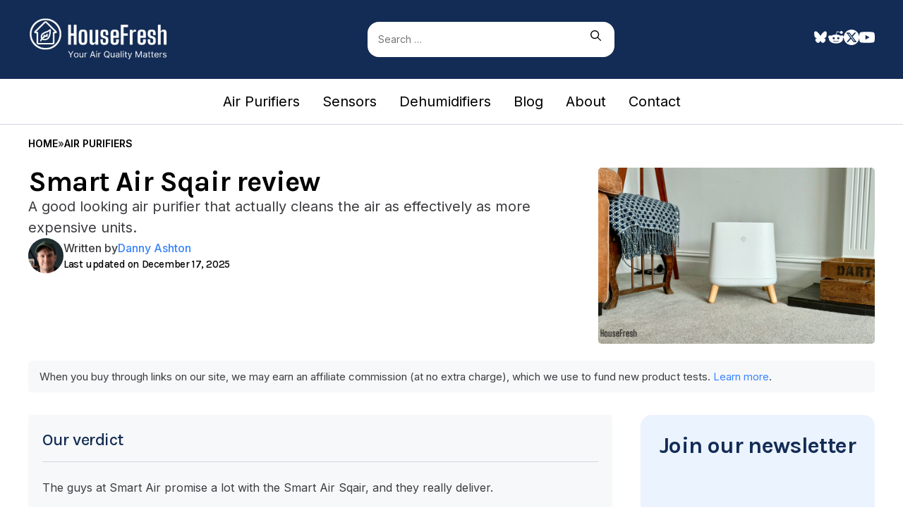

--- FILE ---
content_type: text/html; charset=UTF-8
request_url: https://housefresh.com/smart-air-sqair-air-purifier-review/
body_size: 46530
content:
<!DOCTYPE html>
<html lang="en-US" prefix="og: https://ogp.me/ns#">
<head>
	<meta charset="UTF-8">
	<script id="cookieyes" type="text/javascript" src="https://cdn-cookieyes.com/client_data/51922481cc6c1c7d9ea461a0/script.js"></script>
<!-- Google Tag Manager for WordPress by gtm4wp.com -->
<script data-cfasync="false" data-pagespeed-no-defer>
	var gtm4wp_datalayer_name = "dataLayer";
	var dataLayer = dataLayer || [];
</script>
<!-- End Google Tag Manager for WordPress by gtm4wp.com --><meta name="viewport" content="width=device-width, initial-scale=1">
<!-- Search Engine Optimization by Rank Math - https://rankmath.com/ -->
<title>Smart Air Sqair review - HouseFresh</title>
<meta name="description" content="The creators of the Smart Air Sqair have an interesting backstory."/>
<meta name="robots" content="follow, index, max-snippet:-1, max-video-preview:-1, max-image-preview:large"/>
<link rel="canonical" href="https://housefresh.com/smart-air-sqair-air-purifier-review/" />
<meta property="og:locale" content="en_US" />
<meta property="og:type" content="article" />
<meta property="og:title" content="Smart Air Sqair review - HouseFresh" />
<meta property="og:description" content="The creators of the Smart Air Sqair have an interesting backstory." />
<meta property="og:url" content="https://housefresh.com/smart-air-sqair-air-purifier-review/" />
<meta property="og:site_name" content="HouseFresh" />
<meta property="article:tag" content="Air Purifier" />
<meta property="article:tag" content="Reviews" />
<meta property="article:tag" content="Smart Air" />
<meta property="article:section" content="Smart Air" />
<meta property="og:updated_time" content="2025-12-17T04:20:33-06:00" />
<meta property="og:image" content="https://housefresh.com/wp-content/uploads/2023/03/Smart-Air-S-Corner-1024x576.jpg" />
<meta property="og:image:secure_url" content="https://housefresh.com/wp-content/uploads/2023/03/Smart-Air-S-Corner-1024x576.jpg" />
<meta property="og:image:width" content="1024" />
<meta property="og:image:height" content="576" />
<meta property="og:image:alt" content="Smart Air Sqair review" />
<meta property="og:image:type" content="image/jpeg" />
<meta name="twitter:card" content="summary_large_image" />
<meta name="twitter:title" content="Smart Air Sqair review - HouseFresh" />
<meta name="twitter:description" content="The creators of the Smart Air Sqair have an interesting backstory." />
<meta name="twitter:site" content="@ThisHouseFresh" />
<meta name="twitter:creator" content="@ThisHouseFresh" />
<meta name="twitter:image" content="https://housefresh.com/wp-content/uploads/2023/03/Smart-Air-S-Corner-1024x576.jpg" />
<meta name="twitter:label1" content="Written by" />
<meta name="twitter:data1" content="Danny Ashton" />
<meta name="twitter:label2" content="Time to read" />
<meta name="twitter:data2" content="12 minutes" />
<script type="application/ld+json" class="rank-math-schema">{"@context":"https://schema.org","@graph":[{"@type":"BreadcrumbList","@id":"https://housefresh.com/smart-air-sqair-air-purifier-review/#breadcrumb","itemListElement":[{"@type":"ListItem","position":"1","item":{"@id":"http://housefresh.com","name":"Home"}},{"@type":"ListItem","position":"2","item":{"@id":"https://housefresh.com/tag/air-purifier/","name":"Air Purifier"}},{"@type":"ListItem","position":"3","item":{"@id":"https://housefresh.com/smart-air-sqair-air-purifier-review/","name":"Smart Air Sqair review"}}]}]}</script>
<!-- /Rank Math WordPress SEO plugin -->

<link rel='dns-prefetch' href='//www.google.com' />
<link href='https://fonts.gstatic.com' crossorigin rel='preconnect' />
<link href='https://fonts.googleapis.com' crossorigin rel='preconnect' />
<link rel="alternate" type="application/rss+xml" title="HouseFresh &raquo; Feed" href="https://housefresh.com/feed/" />
<link rel="alternate" type="application/rss+xml" title="HouseFresh &raquo; Comments Feed" href="https://housefresh.com/comments/feed/" />
<link rel="alternate" type="application/rss+xml" title="HouseFresh &raquo; Smart Air Sqair review Comments Feed" href="https://housefresh.com/smart-air-sqair-air-purifier-review/feed/" />
<link rel="alternate" title="oEmbed (JSON)" type="application/json+oembed" href="https://housefresh.com/wp-json/oembed/1.0/embed?url=https%3A%2F%2Fhousefresh.com%2Fsmart-air-sqair-air-purifier-review%2F" />
<link rel="alternate" title="oEmbed (XML)" type="text/xml+oembed" href="https://housefresh.com/wp-json/oembed/1.0/embed?url=https%3A%2F%2Fhousefresh.com%2Fsmart-air-sqair-air-purifier-review%2F&#038;format=xml" />
<style id='wp-img-auto-sizes-contain-inline-css'>
img:is([sizes=auto i],[sizes^="auto," i]){contain-intrinsic-size:3000px 1500px}
/*# sourceURL=wp-img-auto-sizes-contain-inline-css */
</style>
<style id='wp-emoji-styles-inline-css'>

	img.wp-smiley, img.emoji {
		display: inline !important;
		border: none !important;
		box-shadow: none !important;
		height: 1em !important;
		width: 1em !important;
		margin: 0 0.07em !important;
		vertical-align: -0.1em !important;
		background: none !important;
		padding: 0 !important;
	}
/*# sourceURL=wp-emoji-styles-inline-css */
</style>
<link rel='stylesheet' id='wp-block-library-css' href='https://housefresh.com/wp-includes/css/dist/block-library/style.min.css?ver=6.9' media='all' />
<style id='wp-block-heading-inline-css'>
h1:where(.wp-block-heading).has-background,h2:where(.wp-block-heading).has-background,h3:where(.wp-block-heading).has-background,h4:where(.wp-block-heading).has-background,h5:where(.wp-block-heading).has-background,h6:where(.wp-block-heading).has-background{padding:1.25em 2.375em}h1.has-text-align-left[style*=writing-mode]:where([style*=vertical-lr]),h1.has-text-align-right[style*=writing-mode]:where([style*=vertical-rl]),h2.has-text-align-left[style*=writing-mode]:where([style*=vertical-lr]),h2.has-text-align-right[style*=writing-mode]:where([style*=vertical-rl]),h3.has-text-align-left[style*=writing-mode]:where([style*=vertical-lr]),h3.has-text-align-right[style*=writing-mode]:where([style*=vertical-rl]),h4.has-text-align-left[style*=writing-mode]:where([style*=vertical-lr]),h4.has-text-align-right[style*=writing-mode]:where([style*=vertical-rl]),h5.has-text-align-left[style*=writing-mode]:where([style*=vertical-lr]),h5.has-text-align-right[style*=writing-mode]:where([style*=vertical-rl]),h6.has-text-align-left[style*=writing-mode]:where([style*=vertical-lr]),h6.has-text-align-right[style*=writing-mode]:where([style*=vertical-rl]){rotate:180deg}
/*# sourceURL=https://housefresh.com/wp-includes/blocks/heading/style.min.css */
</style>
<style id='wp-block-image-inline-css'>
.wp-block-image>a,.wp-block-image>figure>a{display:inline-block}.wp-block-image img{box-sizing:border-box;height:auto;max-width:100%;vertical-align:bottom}@media not (prefers-reduced-motion){.wp-block-image img.hide{visibility:hidden}.wp-block-image img.show{animation:show-content-image .4s}}.wp-block-image[style*=border-radius] img,.wp-block-image[style*=border-radius]>a{border-radius:inherit}.wp-block-image.has-custom-border img{box-sizing:border-box}.wp-block-image.aligncenter{text-align:center}.wp-block-image.alignfull>a,.wp-block-image.alignwide>a{width:100%}.wp-block-image.alignfull img,.wp-block-image.alignwide img{height:auto;width:100%}.wp-block-image .aligncenter,.wp-block-image .alignleft,.wp-block-image .alignright,.wp-block-image.aligncenter,.wp-block-image.alignleft,.wp-block-image.alignright{display:table}.wp-block-image .aligncenter>figcaption,.wp-block-image .alignleft>figcaption,.wp-block-image .alignright>figcaption,.wp-block-image.aligncenter>figcaption,.wp-block-image.alignleft>figcaption,.wp-block-image.alignright>figcaption{caption-side:bottom;display:table-caption}.wp-block-image .alignleft{float:left;margin:.5em 1em .5em 0}.wp-block-image .alignright{float:right;margin:.5em 0 .5em 1em}.wp-block-image .aligncenter{margin-left:auto;margin-right:auto}.wp-block-image :where(figcaption){margin-bottom:1em;margin-top:.5em}.wp-block-image.is-style-circle-mask img{border-radius:9999px}@supports ((-webkit-mask-image:none) or (mask-image:none)) or (-webkit-mask-image:none){.wp-block-image.is-style-circle-mask img{border-radius:0;-webkit-mask-image:url('data:image/svg+xml;utf8,<svg viewBox="0 0 100 100" xmlns="http://www.w3.org/2000/svg"><circle cx="50" cy="50" r="50"/></svg>');mask-image:url('data:image/svg+xml;utf8,<svg viewBox="0 0 100 100" xmlns="http://www.w3.org/2000/svg"><circle cx="50" cy="50" r="50"/></svg>');mask-mode:alpha;-webkit-mask-position:center;mask-position:center;-webkit-mask-repeat:no-repeat;mask-repeat:no-repeat;-webkit-mask-size:contain;mask-size:contain}}:root :where(.wp-block-image.is-style-rounded img,.wp-block-image .is-style-rounded img){border-radius:9999px}.wp-block-image figure{margin:0}.wp-lightbox-container{display:flex;flex-direction:column;position:relative}.wp-lightbox-container img{cursor:zoom-in}.wp-lightbox-container img:hover+button{opacity:1}.wp-lightbox-container button{align-items:center;backdrop-filter:blur(16px) saturate(180%);background-color:#5a5a5a40;border:none;border-radius:4px;cursor:zoom-in;display:flex;height:20px;justify-content:center;opacity:0;padding:0;position:absolute;right:16px;text-align:center;top:16px;width:20px;z-index:100}@media not (prefers-reduced-motion){.wp-lightbox-container button{transition:opacity .2s ease}}.wp-lightbox-container button:focus-visible{outline:3px auto #5a5a5a40;outline:3px auto -webkit-focus-ring-color;outline-offset:3px}.wp-lightbox-container button:hover{cursor:pointer;opacity:1}.wp-lightbox-container button:focus{opacity:1}.wp-lightbox-container button:focus,.wp-lightbox-container button:hover,.wp-lightbox-container button:not(:hover):not(:active):not(.has-background){background-color:#5a5a5a40;border:none}.wp-lightbox-overlay{box-sizing:border-box;cursor:zoom-out;height:100vh;left:0;overflow:hidden;position:fixed;top:0;visibility:hidden;width:100%;z-index:100000}.wp-lightbox-overlay .close-button{align-items:center;cursor:pointer;display:flex;justify-content:center;min-height:40px;min-width:40px;padding:0;position:absolute;right:calc(env(safe-area-inset-right) + 16px);top:calc(env(safe-area-inset-top) + 16px);z-index:5000000}.wp-lightbox-overlay .close-button:focus,.wp-lightbox-overlay .close-button:hover,.wp-lightbox-overlay .close-button:not(:hover):not(:active):not(.has-background){background:none;border:none}.wp-lightbox-overlay .lightbox-image-container{height:var(--wp--lightbox-container-height);left:50%;overflow:hidden;position:absolute;top:50%;transform:translate(-50%,-50%);transform-origin:top left;width:var(--wp--lightbox-container-width);z-index:9999999999}.wp-lightbox-overlay .wp-block-image{align-items:center;box-sizing:border-box;display:flex;height:100%;justify-content:center;margin:0;position:relative;transform-origin:0 0;width:100%;z-index:3000000}.wp-lightbox-overlay .wp-block-image img{height:var(--wp--lightbox-image-height);min-height:var(--wp--lightbox-image-height);min-width:var(--wp--lightbox-image-width);width:var(--wp--lightbox-image-width)}.wp-lightbox-overlay .wp-block-image figcaption{display:none}.wp-lightbox-overlay button{background:none;border:none}.wp-lightbox-overlay .scrim{background-color:#fff;height:100%;opacity:.9;position:absolute;width:100%;z-index:2000000}.wp-lightbox-overlay.active{visibility:visible}@media not (prefers-reduced-motion){.wp-lightbox-overlay.active{animation:turn-on-visibility .25s both}.wp-lightbox-overlay.active img{animation:turn-on-visibility .35s both}.wp-lightbox-overlay.show-closing-animation:not(.active){animation:turn-off-visibility .35s both}.wp-lightbox-overlay.show-closing-animation:not(.active) img{animation:turn-off-visibility .25s both}.wp-lightbox-overlay.zoom.active{animation:none;opacity:1;visibility:visible}.wp-lightbox-overlay.zoom.active .lightbox-image-container{animation:lightbox-zoom-in .4s}.wp-lightbox-overlay.zoom.active .lightbox-image-container img{animation:none}.wp-lightbox-overlay.zoom.active .scrim{animation:turn-on-visibility .4s forwards}.wp-lightbox-overlay.zoom.show-closing-animation:not(.active){animation:none}.wp-lightbox-overlay.zoom.show-closing-animation:not(.active) .lightbox-image-container{animation:lightbox-zoom-out .4s}.wp-lightbox-overlay.zoom.show-closing-animation:not(.active) .lightbox-image-container img{animation:none}.wp-lightbox-overlay.zoom.show-closing-animation:not(.active) .scrim{animation:turn-off-visibility .4s forwards}}@keyframes show-content-image{0%{visibility:hidden}99%{visibility:hidden}to{visibility:visible}}@keyframes turn-on-visibility{0%{opacity:0}to{opacity:1}}@keyframes turn-off-visibility{0%{opacity:1;visibility:visible}99%{opacity:0;visibility:visible}to{opacity:0;visibility:hidden}}@keyframes lightbox-zoom-in{0%{transform:translate(calc((-100vw + var(--wp--lightbox-scrollbar-width))/2 + var(--wp--lightbox-initial-left-position)),calc(-50vh + var(--wp--lightbox-initial-top-position))) scale(var(--wp--lightbox-scale))}to{transform:translate(-50%,-50%) scale(1)}}@keyframes lightbox-zoom-out{0%{transform:translate(-50%,-50%) scale(1);visibility:visible}99%{visibility:visible}to{transform:translate(calc((-100vw + var(--wp--lightbox-scrollbar-width))/2 + var(--wp--lightbox-initial-left-position)),calc(-50vh + var(--wp--lightbox-initial-top-position))) scale(var(--wp--lightbox-scale));visibility:hidden}}
/*# sourceURL=https://housefresh.com/wp-includes/blocks/image/style.min.css */
</style>
<style id='wp-block-list-inline-css'>
ol,ul{box-sizing:border-box}:root :where(.wp-block-list.has-background){padding:1.25em 2.375em}
/*# sourceURL=https://housefresh.com/wp-includes/blocks/list/style.min.css */
</style>
<style id='wp-block-embed-inline-css'>
.wp-block-embed.alignleft,.wp-block-embed.alignright,.wp-block[data-align=left]>[data-type="core/embed"],.wp-block[data-align=right]>[data-type="core/embed"]{max-width:360px;width:100%}.wp-block-embed.alignleft .wp-block-embed__wrapper,.wp-block-embed.alignright .wp-block-embed__wrapper,.wp-block[data-align=left]>[data-type="core/embed"] .wp-block-embed__wrapper,.wp-block[data-align=right]>[data-type="core/embed"] .wp-block-embed__wrapper{min-width:280px}.wp-block-cover .wp-block-embed{min-height:240px;min-width:320px}.wp-block-embed{overflow-wrap:break-word}.wp-block-embed :where(figcaption){margin-bottom:1em;margin-top:.5em}.wp-block-embed iframe{max-width:100%}.wp-block-embed__wrapper{position:relative}.wp-embed-responsive .wp-has-aspect-ratio .wp-block-embed__wrapper:before{content:"";display:block;padding-top:50%}.wp-embed-responsive .wp-has-aspect-ratio iframe{bottom:0;height:100%;left:0;position:absolute;right:0;top:0;width:100%}.wp-embed-responsive .wp-embed-aspect-21-9 .wp-block-embed__wrapper:before{padding-top:42.85%}.wp-embed-responsive .wp-embed-aspect-18-9 .wp-block-embed__wrapper:before{padding-top:50%}.wp-embed-responsive .wp-embed-aspect-16-9 .wp-block-embed__wrapper:before{padding-top:56.25%}.wp-embed-responsive .wp-embed-aspect-4-3 .wp-block-embed__wrapper:before{padding-top:75%}.wp-embed-responsive .wp-embed-aspect-1-1 .wp-block-embed__wrapper:before{padding-top:100%}.wp-embed-responsive .wp-embed-aspect-9-16 .wp-block-embed__wrapper:before{padding-top:177.77%}.wp-embed-responsive .wp-embed-aspect-1-2 .wp-block-embed__wrapper:before{padding-top:200%}
/*# sourceURL=https://housefresh.com/wp-includes/blocks/embed/style.min.css */
</style>
<style id='wp-block-paragraph-inline-css'>
.is-small-text{font-size:.875em}.is-regular-text{font-size:1em}.is-large-text{font-size:2.25em}.is-larger-text{font-size:3em}.has-drop-cap:not(:focus):first-letter{float:left;font-size:8.4em;font-style:normal;font-weight:100;line-height:.68;margin:.05em .1em 0 0;text-transform:uppercase}body.rtl .has-drop-cap:not(:focus):first-letter{float:none;margin-left:.1em}p.has-drop-cap.has-background{overflow:hidden}:root :where(p.has-background){padding:1.25em 2.375em}:where(p.has-text-color:not(.has-link-color)) a{color:inherit}p.has-text-align-left[style*="writing-mode:vertical-lr"],p.has-text-align-right[style*="writing-mode:vertical-rl"]{rotate:180deg}
/*# sourceURL=https://housefresh.com/wp-includes/blocks/paragraph/style.min.css */
</style>
<style id='wp-block-table-inline-css'>
.wp-block-table{overflow-x:auto}.wp-block-table table{border-collapse:collapse;width:100%}.wp-block-table thead{border-bottom:3px solid}.wp-block-table tfoot{border-top:3px solid}.wp-block-table td,.wp-block-table th{border:1px solid;padding:.5em}.wp-block-table .has-fixed-layout{table-layout:fixed;width:100%}.wp-block-table .has-fixed-layout td,.wp-block-table .has-fixed-layout th{word-break:break-word}.wp-block-table.aligncenter,.wp-block-table.alignleft,.wp-block-table.alignright{display:table;width:auto}.wp-block-table.aligncenter td,.wp-block-table.aligncenter th,.wp-block-table.alignleft td,.wp-block-table.alignleft th,.wp-block-table.alignright td,.wp-block-table.alignright th{word-break:break-word}.wp-block-table .has-subtle-light-gray-background-color{background-color:#f3f4f5}.wp-block-table .has-subtle-pale-green-background-color{background-color:#e9fbe5}.wp-block-table .has-subtle-pale-blue-background-color{background-color:#e7f5fe}.wp-block-table .has-subtle-pale-pink-background-color{background-color:#fcf0ef}.wp-block-table.is-style-stripes{background-color:initial;border-collapse:inherit;border-spacing:0}.wp-block-table.is-style-stripes tbody tr:nth-child(odd){background-color:#f0f0f0}.wp-block-table.is-style-stripes.has-subtle-light-gray-background-color tbody tr:nth-child(odd){background-color:#f3f4f5}.wp-block-table.is-style-stripes.has-subtle-pale-green-background-color tbody tr:nth-child(odd){background-color:#e9fbe5}.wp-block-table.is-style-stripes.has-subtle-pale-blue-background-color tbody tr:nth-child(odd){background-color:#e7f5fe}.wp-block-table.is-style-stripes.has-subtle-pale-pink-background-color tbody tr:nth-child(odd){background-color:#fcf0ef}.wp-block-table.is-style-stripes td,.wp-block-table.is-style-stripes th{border-color:#0000}.wp-block-table.is-style-stripes{border-bottom:1px solid #f0f0f0}.wp-block-table .has-border-color td,.wp-block-table .has-border-color th,.wp-block-table .has-border-color tr,.wp-block-table .has-border-color>*{border-color:inherit}.wp-block-table table[style*=border-top-color] tr:first-child,.wp-block-table table[style*=border-top-color] tr:first-child td,.wp-block-table table[style*=border-top-color] tr:first-child th,.wp-block-table table[style*=border-top-color]>*,.wp-block-table table[style*=border-top-color]>* td,.wp-block-table table[style*=border-top-color]>* th{border-top-color:inherit}.wp-block-table table[style*=border-top-color] tr:not(:first-child){border-top-color:initial}.wp-block-table table[style*=border-right-color] td:last-child,.wp-block-table table[style*=border-right-color] th,.wp-block-table table[style*=border-right-color] tr,.wp-block-table table[style*=border-right-color]>*{border-right-color:inherit}.wp-block-table table[style*=border-bottom-color] tr:last-child,.wp-block-table table[style*=border-bottom-color] tr:last-child td,.wp-block-table table[style*=border-bottom-color] tr:last-child th,.wp-block-table table[style*=border-bottom-color]>*,.wp-block-table table[style*=border-bottom-color]>* td,.wp-block-table table[style*=border-bottom-color]>* th{border-bottom-color:inherit}.wp-block-table table[style*=border-bottom-color] tr:not(:last-child){border-bottom-color:initial}.wp-block-table table[style*=border-left-color] td:first-child,.wp-block-table table[style*=border-left-color] th,.wp-block-table table[style*=border-left-color] tr,.wp-block-table table[style*=border-left-color]>*{border-left-color:inherit}.wp-block-table table[style*=border-style] td,.wp-block-table table[style*=border-style] th,.wp-block-table table[style*=border-style] tr,.wp-block-table table[style*=border-style]>*{border-style:inherit}.wp-block-table table[style*=border-width] td,.wp-block-table table[style*=border-width] th,.wp-block-table table[style*=border-width] tr,.wp-block-table table[style*=border-width]>*{border-style:inherit;border-width:inherit}
/*# sourceURL=https://housefresh.com/wp-includes/blocks/table/style.min.css */
</style>
<style id='global-styles-inline-css'>
:root{--wp--preset--aspect-ratio--square: 1;--wp--preset--aspect-ratio--4-3: 4/3;--wp--preset--aspect-ratio--3-4: 3/4;--wp--preset--aspect-ratio--3-2: 3/2;--wp--preset--aspect-ratio--2-3: 2/3;--wp--preset--aspect-ratio--16-9: 16/9;--wp--preset--aspect-ratio--9-16: 9/16;--wp--preset--color--black: #000000;--wp--preset--color--cyan-bluish-gray: #abb8c3;--wp--preset--color--white: #ffffff;--wp--preset--color--pale-pink: #f78da7;--wp--preset--color--vivid-red: #cf2e2e;--wp--preset--color--luminous-vivid-orange: #ff6900;--wp--preset--color--luminous-vivid-amber: #fcb900;--wp--preset--color--light-green-cyan: #7bdcb5;--wp--preset--color--vivid-green-cyan: #00d084;--wp--preset--color--pale-cyan-blue: #8ed1fc;--wp--preset--color--vivid-cyan-blue: #0693e3;--wp--preset--color--vivid-purple: #9b51e0;--wp--preset--color--contrast: var(--contrast);--wp--preset--color--contrast-2: var(--contrast-2);--wp--preset--color--contrast-3: var(--contrast-3);--wp--preset--color--contrast-4: var(--contrast-4);--wp--preset--color--base: var(--base);--wp--preset--color--base-2: var(--base-2);--wp--preset--color--base-3: var(--base-3);--wp--preset--color--primary: var(--primary);--wp--preset--color--night: var(--night);--wp--preset--color--night-80: var(--night-80);--wp--preset--color--azure: var(--azure);--wp--preset--color--ice: var(--ice);--wp--preset--color--ice-hover: var(--ice-hover);--wp--preset--color--gray-dark: var(--gray-dark);--wp--preset--color--secondary: var(--secondary);--wp--preset--color--neutral: var(--neutral);--wp--preset--color--tertiary: var(--tertiary);--wp--preset--color--quaternary: var(--quaternary);--wp--preset--color--black-50: var(--black-50);--wp--preset--color--gray-text: var(--gray-text);--wp--preset--color--green: var(--green);--wp--preset--color--red: var(--red);--wp--preset--color--red-cons: var(--red-cons);--wp--preset--gradient--vivid-cyan-blue-to-vivid-purple: linear-gradient(135deg,rgb(6,147,227) 0%,rgb(155,81,224) 100%);--wp--preset--gradient--light-green-cyan-to-vivid-green-cyan: linear-gradient(135deg,rgb(122,220,180) 0%,rgb(0,208,130) 100%);--wp--preset--gradient--luminous-vivid-amber-to-luminous-vivid-orange: linear-gradient(135deg,rgb(252,185,0) 0%,rgb(255,105,0) 100%);--wp--preset--gradient--luminous-vivid-orange-to-vivid-red: linear-gradient(135deg,rgb(255,105,0) 0%,rgb(207,46,46) 100%);--wp--preset--gradient--very-light-gray-to-cyan-bluish-gray: linear-gradient(135deg,rgb(238,238,238) 0%,rgb(169,184,195) 100%);--wp--preset--gradient--cool-to-warm-spectrum: linear-gradient(135deg,rgb(74,234,220) 0%,rgb(151,120,209) 20%,rgb(207,42,186) 40%,rgb(238,44,130) 60%,rgb(251,105,98) 80%,rgb(254,248,76) 100%);--wp--preset--gradient--blush-light-purple: linear-gradient(135deg,rgb(255,206,236) 0%,rgb(152,150,240) 100%);--wp--preset--gradient--blush-bordeaux: linear-gradient(135deg,rgb(254,205,165) 0%,rgb(254,45,45) 50%,rgb(107,0,62) 100%);--wp--preset--gradient--luminous-dusk: linear-gradient(135deg,rgb(255,203,112) 0%,rgb(199,81,192) 50%,rgb(65,88,208) 100%);--wp--preset--gradient--pale-ocean: linear-gradient(135deg,rgb(255,245,203) 0%,rgb(182,227,212) 50%,rgb(51,167,181) 100%);--wp--preset--gradient--electric-grass: linear-gradient(135deg,rgb(202,248,128) 0%,rgb(113,206,126) 100%);--wp--preset--gradient--midnight: linear-gradient(135deg,rgb(2,3,129) 0%,rgb(40,116,252) 100%);--wp--preset--font-size--small: 13px;--wp--preset--font-size--medium: 20px;--wp--preset--font-size--large: 36px;--wp--preset--font-size--x-large: 42px;--wp--preset--spacing--20: 0.44rem;--wp--preset--spacing--30: 0.67rem;--wp--preset--spacing--40: 1rem;--wp--preset--spacing--50: 1.5rem;--wp--preset--spacing--60: 2.25rem;--wp--preset--spacing--70: 3.38rem;--wp--preset--spacing--80: 5.06rem;--wp--preset--shadow--natural: 6px 6px 9px rgba(0, 0, 0, 0.2);--wp--preset--shadow--deep: 12px 12px 50px rgba(0, 0, 0, 0.4);--wp--preset--shadow--sharp: 6px 6px 0px rgba(0, 0, 0, 0.2);--wp--preset--shadow--outlined: 6px 6px 0px -3px rgb(255, 255, 255), 6px 6px rgb(0, 0, 0);--wp--preset--shadow--crisp: 6px 6px 0px rgb(0, 0, 0);}:where(.is-layout-flex){gap: 0.5em;}:where(.is-layout-grid){gap: 0.5em;}body .is-layout-flex{display: flex;}.is-layout-flex{flex-wrap: wrap;align-items: center;}.is-layout-flex > :is(*, div){margin: 0;}body .is-layout-grid{display: grid;}.is-layout-grid > :is(*, div){margin: 0;}:where(.wp-block-columns.is-layout-flex){gap: 2em;}:where(.wp-block-columns.is-layout-grid){gap: 2em;}:where(.wp-block-post-template.is-layout-flex){gap: 1.25em;}:where(.wp-block-post-template.is-layout-grid){gap: 1.25em;}.has-black-color{color: var(--wp--preset--color--black) !important;}.has-cyan-bluish-gray-color{color: var(--wp--preset--color--cyan-bluish-gray) !important;}.has-white-color{color: var(--wp--preset--color--white) !important;}.has-pale-pink-color{color: var(--wp--preset--color--pale-pink) !important;}.has-vivid-red-color{color: var(--wp--preset--color--vivid-red) !important;}.has-luminous-vivid-orange-color{color: var(--wp--preset--color--luminous-vivid-orange) !important;}.has-luminous-vivid-amber-color{color: var(--wp--preset--color--luminous-vivid-amber) !important;}.has-light-green-cyan-color{color: var(--wp--preset--color--light-green-cyan) !important;}.has-vivid-green-cyan-color{color: var(--wp--preset--color--vivid-green-cyan) !important;}.has-pale-cyan-blue-color{color: var(--wp--preset--color--pale-cyan-blue) !important;}.has-vivid-cyan-blue-color{color: var(--wp--preset--color--vivid-cyan-blue) !important;}.has-vivid-purple-color{color: var(--wp--preset--color--vivid-purple) !important;}.has-black-background-color{background-color: var(--wp--preset--color--black) !important;}.has-cyan-bluish-gray-background-color{background-color: var(--wp--preset--color--cyan-bluish-gray) !important;}.has-white-background-color{background-color: var(--wp--preset--color--white) !important;}.has-pale-pink-background-color{background-color: var(--wp--preset--color--pale-pink) !important;}.has-vivid-red-background-color{background-color: var(--wp--preset--color--vivid-red) !important;}.has-luminous-vivid-orange-background-color{background-color: var(--wp--preset--color--luminous-vivid-orange) !important;}.has-luminous-vivid-amber-background-color{background-color: var(--wp--preset--color--luminous-vivid-amber) !important;}.has-light-green-cyan-background-color{background-color: var(--wp--preset--color--light-green-cyan) !important;}.has-vivid-green-cyan-background-color{background-color: var(--wp--preset--color--vivid-green-cyan) !important;}.has-pale-cyan-blue-background-color{background-color: var(--wp--preset--color--pale-cyan-blue) !important;}.has-vivid-cyan-blue-background-color{background-color: var(--wp--preset--color--vivid-cyan-blue) !important;}.has-vivid-purple-background-color{background-color: var(--wp--preset--color--vivid-purple) !important;}.has-black-border-color{border-color: var(--wp--preset--color--black) !important;}.has-cyan-bluish-gray-border-color{border-color: var(--wp--preset--color--cyan-bluish-gray) !important;}.has-white-border-color{border-color: var(--wp--preset--color--white) !important;}.has-pale-pink-border-color{border-color: var(--wp--preset--color--pale-pink) !important;}.has-vivid-red-border-color{border-color: var(--wp--preset--color--vivid-red) !important;}.has-luminous-vivid-orange-border-color{border-color: var(--wp--preset--color--luminous-vivid-orange) !important;}.has-luminous-vivid-amber-border-color{border-color: var(--wp--preset--color--luminous-vivid-amber) !important;}.has-light-green-cyan-border-color{border-color: var(--wp--preset--color--light-green-cyan) !important;}.has-vivid-green-cyan-border-color{border-color: var(--wp--preset--color--vivid-green-cyan) !important;}.has-pale-cyan-blue-border-color{border-color: var(--wp--preset--color--pale-cyan-blue) !important;}.has-vivid-cyan-blue-border-color{border-color: var(--wp--preset--color--vivid-cyan-blue) !important;}.has-vivid-purple-border-color{border-color: var(--wp--preset--color--vivid-purple) !important;}.has-vivid-cyan-blue-to-vivid-purple-gradient-background{background: var(--wp--preset--gradient--vivid-cyan-blue-to-vivid-purple) !important;}.has-light-green-cyan-to-vivid-green-cyan-gradient-background{background: var(--wp--preset--gradient--light-green-cyan-to-vivid-green-cyan) !important;}.has-luminous-vivid-amber-to-luminous-vivid-orange-gradient-background{background: var(--wp--preset--gradient--luminous-vivid-amber-to-luminous-vivid-orange) !important;}.has-luminous-vivid-orange-to-vivid-red-gradient-background{background: var(--wp--preset--gradient--luminous-vivid-orange-to-vivid-red) !important;}.has-very-light-gray-to-cyan-bluish-gray-gradient-background{background: var(--wp--preset--gradient--very-light-gray-to-cyan-bluish-gray) !important;}.has-cool-to-warm-spectrum-gradient-background{background: var(--wp--preset--gradient--cool-to-warm-spectrum) !important;}.has-blush-light-purple-gradient-background{background: var(--wp--preset--gradient--blush-light-purple) !important;}.has-blush-bordeaux-gradient-background{background: var(--wp--preset--gradient--blush-bordeaux) !important;}.has-luminous-dusk-gradient-background{background: var(--wp--preset--gradient--luminous-dusk) !important;}.has-pale-ocean-gradient-background{background: var(--wp--preset--gradient--pale-ocean) !important;}.has-electric-grass-gradient-background{background: var(--wp--preset--gradient--electric-grass) !important;}.has-midnight-gradient-background{background: var(--wp--preset--gradient--midnight) !important;}.has-small-font-size{font-size: var(--wp--preset--font-size--small) !important;}.has-medium-font-size{font-size: var(--wp--preset--font-size--medium) !important;}.has-large-font-size{font-size: var(--wp--preset--font-size--large) !important;}.has-x-large-font-size{font-size: var(--wp--preset--font-size--x-large) !important;}
/*# sourceURL=global-styles-inline-css */
</style>

<style id='classic-theme-styles-inline-css'>
/*! This file is auto-generated */
.wp-block-button__link{color:#fff;background-color:#32373c;border-radius:9999px;box-shadow:none;text-decoration:none;padding:calc(.667em + 2px) calc(1.333em + 2px);font-size:1.125em}.wp-block-file__button{background:#32373c;color:#fff;text-decoration:none}
/*# sourceURL=/wp-includes/css/classic-themes.min.css */
</style>
<link rel='stylesheet' id='wpa-css-css' href='https://housefresh.com/wp-content/plugins/honeypot/includes/css/wpa.css?ver=2.3.04' media='all' />
<link rel='stylesheet' id='related-posts-by-taxonomy-css' href='https://housefresh.com/wp-content/plugins/related-posts-by-taxonomy/includes/assets/css/styles.css?ver=6.9' media='all' />
<link rel='stylesheet' id='generate-comments-css' href='https://housefresh.com/wp-content/themes/generatepress/assets/css/components/comments.min.css?ver=3.6.1' media='all' />
<link rel='stylesheet' id='generate-style-css' href='https://housefresh.com/wp-content/themes/generatepress/assets/css/main.min.css?ver=3.6.1' media='all' />
<style id='generate-style-inline-css'>
body{background-color:var(--base-3);color:var(--contrast-2);}a{color:var(--primary);}a:hover, a:focus{text-decoration:underline;}.entry-title a, .site-branding a, a.button, .wp-block-button__link, .main-navigation a{text-decoration:none;}a:hover, a:focus, a:active{color:var(--contrast-2);}.grid-container{max-width:1248px;}.wp-block-group__inner-container{max-width:1248px;margin-left:auto;margin-right:auto;}@media (max-width: 1140px) and (min-width: 1025px){.inside-header{display:flex;flex-direction:column;align-items:center;}.site-logo, .site-branding{margin-bottom:1.5em;}#site-navigation{margin:0 auto;}.header-widget{margin-top:1.5em;}}.site-header .header-image{width:200px;}:root{--contrast:#000;--contrast-2:#3d3d42;--contrast-3:#575760;--contrast-4:#72727a;--base:#f0f0f0;--base-2:#f7f8f9;--base-3:#ffffff;--primary:#3984FF;--night:#132C55;--night-80:rgba(19,44,84,0.8);--azure:#2E6ACC;--ice:#EBF3FF;--ice-hover:#D4E1F6;--gray-dark:#D0D5DD;--secondary:#FFB439;--neutral:#eeeeee;--tertiary:#c7b761;--quaternary:#c3ddf4;--black-50:rgba(0,0,0,0.5);--gray-text:#494949;--green:#219653;--red:#FF0000;--red-cons:#EB5757;}:root .has-contrast-color{color:var(--contrast);}:root .has-contrast-background-color{background-color:var(--contrast);}:root .has-contrast-2-color{color:var(--contrast-2);}:root .has-contrast-2-background-color{background-color:var(--contrast-2);}:root .has-contrast-3-color{color:var(--contrast-3);}:root .has-contrast-3-background-color{background-color:var(--contrast-3);}:root .has-contrast-4-color{color:var(--contrast-4);}:root .has-contrast-4-background-color{background-color:var(--contrast-4);}:root .has-base-color{color:var(--base);}:root .has-base-background-color{background-color:var(--base);}:root .has-base-2-color{color:var(--base-2);}:root .has-base-2-background-color{background-color:var(--base-2);}:root .has-base-3-color{color:var(--base-3);}:root .has-base-3-background-color{background-color:var(--base-3);}:root .has-primary-color{color:var(--primary);}:root .has-primary-background-color{background-color:var(--primary);}:root .has-night-color{color:var(--night);}:root .has-night-background-color{background-color:var(--night);}:root .has-night-80-color{color:var(--night-80);}:root .has-night-80-background-color{background-color:var(--night-80);}:root .has-azure-color{color:var(--azure);}:root .has-azure-background-color{background-color:var(--azure);}:root .has-ice-color{color:var(--ice);}:root .has-ice-background-color{background-color:var(--ice);}:root .has-ice-hover-color{color:var(--ice-hover);}:root .has-ice-hover-background-color{background-color:var(--ice-hover);}:root .has-gray-dark-color{color:var(--gray-dark);}:root .has-gray-dark-background-color{background-color:var(--gray-dark);}:root .has-secondary-color{color:var(--secondary);}:root .has-secondary-background-color{background-color:var(--secondary);}:root .has-neutral-color{color:var(--neutral);}:root .has-neutral-background-color{background-color:var(--neutral);}:root .has-tertiary-color{color:var(--tertiary);}:root .has-tertiary-background-color{background-color:var(--tertiary);}:root .has-quaternary-color{color:var(--quaternary);}:root .has-quaternary-background-color{background-color:var(--quaternary);}:root .has-black-50-color{color:var(--black-50);}:root .has-black-50-background-color{background-color:var(--black-50);}:root .has-gray-text-color{color:var(--gray-text);}:root .has-gray-text-background-color{background-color:var(--gray-text);}:root .has-green-color{color:var(--green);}:root .has-green-background-color{background-color:var(--green);}:root .has-red-color{color:var(--red);}:root .has-red-background-color{background-color:var(--red);}:root .has-red-cons-color{color:var(--red-cons);}:root .has-red-cons-background-color{background-color:var(--red-cons);}.gp-modal:not(.gp-modal--open):not(.gp-modal--transition){display:none;}.gp-modal--transition:not(.gp-modal--open){pointer-events:none;}.gp-modal-overlay:not(.gp-modal-overlay--open):not(.gp-modal--transition){display:none;}.gp-modal__overlay{display:none;position:fixed;top:0;left:0;right:0;bottom:0;background:rgba(0,0,0,0.2);display:flex;justify-content:center;align-items:center;z-index:10000;backdrop-filter:blur(3px);transition:opacity 500ms ease;opacity:0;}.gp-modal--open:not(.gp-modal--transition) .gp-modal__overlay{opacity:1;}.gp-modal__container{max-width:100%;max-height:100vh;transform:scale(0.9);transition:transform 500ms ease;padding:0 10px;}.gp-modal--open:not(.gp-modal--transition) .gp-modal__container{transform:scale(1);}.search-modal-fields{display:flex;}.gp-search-modal .gp-modal__overlay{align-items:flex-start;padding-top:25vh;background:var(--gp-search-modal-overlay-bg-color);}.search-modal-form{width:500px;max-width:100%;background-color:var(--gp-search-modal-bg-color);color:var(--gp-search-modal-text-color);}.search-modal-form .search-field, .search-modal-form .search-field:focus{width:100%;height:60px;background-color:transparent;border:0;appearance:none;color:currentColor;}.search-modal-fields button, .search-modal-fields button:active, .search-modal-fields button:focus, .search-modal-fields button:hover{background-color:transparent;border:0;color:currentColor;width:60px;}body, button, input, select, textarea{font-family:Inter, sans-serif;font-size:16px;}body{line-height:1.5;}@media (max-width:768px){body, button, input, select, textarea{font-size:16px;}}h1, h2, h3, h4, h5, h6{font-family:Karla, sans-serif;font-weight:700;letter-spacing:-0.02em;line-height:1.25em;margin-bottom:16px;}h1{font-size:40px;line-height:1.25em;margin-bottom:16px;}@media (max-width:768px){h1{font-size:32px;}}h2{font-size:32px;line-height:1.25em;margin-bottom:16px;}@media (max-width:768px){h2{font-size:24px;}}h3{font-weight:500;font-size:24px;line-height:1.25em;margin-bottom:16px;}@media (max-width:768px){h3{font-size:20px;line-height:1.25em;}}h4{font-size:20px;line-height:1.25em;margin-bottom:16px;}@media (max-width:768px){h4{font-size:16px;}}h5{font-size:16px;line-height:1.25em;margin-bottom:16px;}.main-navigation a, .main-navigation .menu-toggle, .main-navigation .menu-bar-items{font-family:Karla, sans-serif;font-weight:500;text-transform:uppercase;font-size:20px;}.main-navigation .main-nav ul ul li a{font-family:Karla, sans-serif;font-weight:normal;text-transform:initial;font-size:1rem;}.site-header{background-color:var(--night);}.main-title a,.main-title a:hover{color:var(--contrast);}.main-navigation .main-nav ul li a, .main-navigation .menu-toggle, .main-navigation .menu-bar-items{color:var(--base-3);}button.menu-toggle:hover,button.menu-toggle:focus{color:var(--base-3);}.main-navigation ul ul{background-color:var(--base-3);}.main-navigation .main-nav ul ul li a{color:var(--night);}.main-navigation .main-nav ul ul li:not([class*="current-menu-"]):hover > a,.main-navigation .main-nav ul ul li:not([class*="current-menu-"]):focus > a, .main-navigation .main-nav ul ul li.sfHover:not([class*="current-menu-"]) > a{color:var(--contrast);}.main-navigation .main-nav ul ul li[class*="current-menu-"] > a{color:var(--night);}.separate-containers .inside-article, .separate-containers .comments-area, .separate-containers .page-header, .one-container .container, .separate-containers .paging-navigation, .inside-page-header{color:var(--contrast-2);}h1{color:var(--contrast);}h2{color:var(--contrast);}h3{color:var(--contrast);}h4{color:var(--contrast);}h5{color:var(--contrast);}h6{color:var(--contrast);}input[type="text"],input[type="email"],input[type="url"],input[type="password"],input[type="search"],input[type="tel"],input[type="number"],textarea,select{color:#666666;background-color:#fafafa;border-color:#cccccc;}input[type="text"]:focus,input[type="email"]:focus,input[type="url"]:focus,input[type="password"]:focus,input[type="search"]:focus,input[type="tel"]:focus,input[type="number"]:focus,textarea:focus,select:focus{color:#666666;background-color:#ffffff;border-color:#bfbfbf;}button,html input[type="button"],input[type="reset"],input[type="submit"],a.button,a.wp-block-button__link:not(.has-background){color:var(--base-3);background-color:var(--primary);}button:hover,html input[type="button"]:hover,input[type="reset"]:hover,input[type="submit"]:hover,a.button:hover,button:focus,html input[type="button"]:focus,input[type="reset"]:focus,input[type="submit"]:focus,a.button:focus,a.wp-block-button__link:not(.has-background):active,a.wp-block-button__link:not(.has-background):focus,a.wp-block-button__link:not(.has-background):hover{color:var(--base-3);background-color:var(--tertiary);}a.generate-back-to-top{background-color:rgba( 0,0,0,0.4 );color:#ffffff;}a.generate-back-to-top:hover,a.generate-back-to-top:focus{background-color:rgba( 0,0,0,0.6 );color:#ffffff;}:root{--gp-search-modal-bg-color:var(--base-3);--gp-search-modal-text-color:var(--contrast);--gp-search-modal-overlay-bg-color:rgba(0,0,0,0.2);}@media (max-width: 1024px){.main-navigation .menu-bar-item:hover > a, .main-navigation .menu-bar-item.sfHover > a{background:none;color:var(--base-3);}}.inside-top-bar{padding:10px;}.inside-header{padding:20px 24px 20px 24px;}.nav-below-header .main-navigation .inside-navigation.grid-container, .nav-above-header .main-navigation .inside-navigation.grid-container{padding:0px 1px 0px 1px;}.separate-containers .inside-article, .separate-containers .comments-area, .separate-containers .page-header, .separate-containers .paging-navigation, .one-container .site-content, .inside-page-header{padding:80px 24px 80px 24px;}.site-main .wp-block-group__inner-container{padding:80px 24px 80px 24px;}.separate-containers .paging-navigation{padding-top:20px;padding-bottom:20px;}.entry-content .alignwide, body:not(.no-sidebar) .entry-content .alignfull{margin-left:-24px;width:calc(100% + 48px);max-width:calc(100% + 48px);}.one-container.right-sidebar .site-main,.one-container.both-right .site-main{margin-right:24px;}.one-container.left-sidebar .site-main,.one-container.both-left .site-main{margin-left:24px;}.one-container.both-sidebars .site-main{margin:0px 24px 0px 24px;}.sidebar .widget, .page-header, .widget-area .main-navigation, .site-main > *{margin-bottom:0px;}.separate-containers .site-main{margin:0px;}.both-right .inside-left-sidebar,.both-left .inside-left-sidebar{margin-right:0px;}.both-right .inside-right-sidebar,.both-left .inside-right-sidebar{margin-left:0px;}.one-container.archive .post:not(:last-child):not(.is-loop-template-item), .one-container.blog .post:not(:last-child):not(.is-loop-template-item){padding-bottom:80px;}.separate-containers .featured-image{margin-top:0px;}.separate-containers .inside-right-sidebar, .separate-containers .inside-left-sidebar{margin-top:0px;margin-bottom:0px;}.main-navigation .main-nav ul li a,.menu-toggle,.main-navigation .menu-bar-item > a{padding-left:25px;padding-right:25px;line-height:20px;}.main-navigation .main-nav ul ul li a{padding:8px 25px 8px 25px;}.main-navigation ul ul{width:255px;}.navigation-search input[type="search"]{height:20px;}.rtl .menu-item-has-children .dropdown-menu-toggle{padding-left:25px;}.menu-item-has-children .dropdown-menu-toggle{padding-right:25px;}.menu-item-has-children ul .dropdown-menu-toggle{padding-top:8px;padding-bottom:8px;margin-top:-8px;}.rtl .main-navigation .main-nav ul li.menu-item-has-children > a{padding-right:25px;}.inside-site-info{padding:20px;}@media (max-width:768px){.separate-containers .inside-article, .separate-containers .comments-area, .separate-containers .page-header, .separate-containers .paging-navigation, .one-container .site-content, .inside-page-header{padding:48px 24px 48px 24px;}.site-main .wp-block-group__inner-container{padding:48px 24px 48px 24px;}.inside-header{padding-top:8px;padding-bottom:8px;}.inside-site-info{padding-right:10px;padding-left:10px;}.entry-content .alignwide, body:not(.no-sidebar) .entry-content .alignfull{margin-left:-24px;width:calc(100% + 48px);max-width:calc(100% + 48px);}.one-container .site-main .paging-navigation{margin-bottom:0px;}}/* End cached CSS */.is-right-sidebar{width:25%;}.is-left-sidebar{width:25%;}.site-content .content-area{width:100%;}@media (max-width: 1024px){.main-navigation .menu-toggle,.sidebar-nav-mobile:not(#sticky-placeholder){display:block;}.main-navigation ul,.gen-sidebar-nav,.main-navigation:not(.slideout-navigation):not(.toggled) .main-nav > ul,.has-inline-mobile-toggle #site-navigation .inside-navigation > *:not(.navigation-search):not(.main-nav){display:none;}.nav-align-right .inside-navigation,.nav-align-center .inside-navigation{justify-content:space-between;}.has-inline-mobile-toggle .mobile-menu-control-wrapper{display:flex;flex-wrap:wrap;}.has-inline-mobile-toggle .inside-header{flex-direction:row;text-align:left;flex-wrap:wrap;}.has-inline-mobile-toggle .header-widget,.has-inline-mobile-toggle #site-navigation{flex-basis:100%;}.nav-float-left .has-inline-mobile-toggle #site-navigation{order:10;}}
.dynamic-author-image-rounded{border-radius:100%;}.dynamic-featured-image, .dynamic-author-image{vertical-align:middle;}.one-container.blog .dynamic-content-template:not(:last-child), .one-container.archive .dynamic-content-template:not(:last-child){padding-bottom:0px;}.dynamic-entry-excerpt > p:last-child{margin-bottom:0px;}
@media (max-width: 1024px){.main-navigation .main-nav ul li a,.main-navigation .menu-toggle,.main-navigation .mobile-bar-items a,.main-navigation .menu-bar-item > a{line-height:38px;}.main-navigation .site-logo.navigation-logo img, .mobile-header-navigation .site-logo.mobile-header-logo img, .navigation-search input[type="search"]{height:38px;}}
/*# sourceURL=generate-style-inline-css */
</style>
<link rel='stylesheet' id='font-awesome-css' href='https://housefresh.com/wp-content/themes/generatepress/assets/css/components/font-awesome.min.css?ver=4.7' media='all' />
<link rel='stylesheet' id='generate-google-fonts-css' href='https://fonts.googleapis.com/css?family=Karla%3Aregular%2C500%2C700%7CInter%3Aregular%2C500%2C600&#038;display=swap&#038;ver=3.6.1' media='all' />
<link rel='stylesheet' id='aawp-css' href='https://housefresh.com/wp-content/plugins/aawp/assets/dist/css/main.css?ver=4.4.0' media='all' />
<link rel='stylesheet' id='generateblocks-global-css' href='https://housefresh.com/wp-content/uploads/generateblocks/style-global.css?ver=1752148739' media='all' />
<style id='generateblocks-inline-css'>
.gb-container.gb-tabs__item:not(.gb-tabs__item-open){display:none;}.gb-container-section-base{max-width:1248px;padding:5rem 1.5rem;margin-right:auto;margin-left:auto;}.gb-container-section-s{max-width:1248px;padding:3rem 1.5rem;margin-right:auto;margin-left:auto;}.gb-container-03ea89ff{position:relative;}.gb-container-49a35108{display:flex;flex-direction:column;justify-content:center;}.gb-container-8bb7aa12{margin-bottom:2rem;}.gb-container-7565ae7e{display:flex;flex-direction:row;align-items:flex-start;justify-content:center;column-gap:1rem;row-gap:1rem;text-align:center;}.gb-grid-wrapper > .gb-grid-column-1783df5f{width:50%;}.gb-container-77dc4bfc{display:flex;flex-direction:column;row-gap:1rem;}.gb-grid-wrapper > .gb-grid-column-08332258{width:50%;}.gb-container-738bd242{display:flex;flex-direction:column;row-gap:1rem;}.gb-container-38d04cd8{margin-bottom:2rem;}.gb-container-059cd626{padding-right:1.25rem;padding-bottom:1.25rem;padding-left:1.25rem;border-radius:5px;background-color:var(--base-2);}.gb-container-059cd626 > .gb-accordion__content{transition:max-height 0.25s ease;will-change:max-height;max-height:0;overflow:hidden;visibility:hidden;}.gb-container-059cd626.gb-accordion__item-open > .gb-accordion__content{max-height:inherit;visibility:visible;}.gb-container-7aeae3f9{padding-top:1rem;border-bottom-right-radius:5px;border-bottom-left-radius:5px;}.gb-container-e1ea462a{padding:1.25rem;margin-bottom:2rem;border-radius:5px;background-color:var(--base-2);}.gb-grid-wrapper > .gb-grid-column-c3247dec{width:33.33%;}.gb-grid-wrapper > .gb-grid-column-d1bbf8d3{width:33.33%;}.gb-grid-wrapper > .gb-grid-column-57d1dcc4{width:33.33%;}.gb-container-edd1be45{margin-bottom:2rem;}.gb-container-eee20378{background-color:var(--night);}.gb-container-c90a5906{max-width:1248px;padding:2rem 1.5rem 1rem;margin-right:auto;margin-left:auto;}.gb-container-6c7174e5{padding-bottom:1rem;margin-bottom:2rem;border-bottom:1px solid var(--gray-dark);}.gb-grid-wrapper > .gb-grid-column-d89879db{width:66.66%;}.gb-grid-wrapper > .gb-grid-column-313018db{width:33.33%;}.gb-container-4a7de837{padding-bottom:2rem;border-bottom:1px solid var(--gray-dark);}.gb-grid-wrapper > .gb-grid-column-52297307{width:33.33%;}.gb-container-172ec58c{display:flex;flex-direction:column;row-gap:0.75rem;}.gb-container-172ec58c a{color:var(--base-3);}.gb-grid-wrapper > .gb-grid-column-f17d1351{width:33.33%;}.gb-container-92157dd7{display:flex;flex-direction:column;row-gap:0.75rem;}.gb-container-92157dd7 a{color:var(--base-3);}.gb-grid-wrapper > .gb-grid-column-f3bffeb9{width:33.33%;}.gb-container-5ffc8826{display:flex;flex-direction:row;column-gap:1.5rem;margin-bottom:1.5rem;}.gb-container-5ffc8826 a{color:var(--base-3);}.gb-container-72d45880{color:var(--base-3);}.gb-container-72d45880 a{color:var(--base-3);}.gb-container-9e1b484e{display:flex;flex-direction:row;align-items:center;justify-content:space-between;padding-top:2rem;margin-bottom:3rem;}.gb-container-92731964{margin-bottom:0.5rem;background-color:var(--base-3);}.gb-container-838dad34{max-width:1248px;font-weight:600;text-transform:uppercase;padding:1rem 1.5rem;margin-right:auto;margin-left:auto;}.gb-container-838dad34 a{color:var(--contrast);}.gb-container-ee374ea6{display:flex;align-items:center;column-gap:0.4rem;}.gb-container-f828ecdf{display:flex;align-items:center;column-gap:0.4rem;}.gb-container-d8e5bdfc{display:flex;align-items:center;column-gap:0.4rem;}.gb-container-431e72c2{display:flex;align-items:center;column-gap:0.4rem;}.gb-container-8ee83144{display:flex;align-items:center;column-gap:0.4rem;}.gb-container-2f29b273{display:flex;align-items:center;column-gap:0.4rem;}.gb-container-6239142e{display:flex;flex-direction:row;align-items:center;column-gap:1.5rem;}.gb-container-6239142e a{color:var(--base-3);}.gb-container-021650a8{order:3;padding-right:1.5rem;}.gb-container-50d534db{width:100%;display:flex;flex-direction:row;column-gap:1.5rem;padding-bottom:0.75rem;padding-left:1.5rem;margin-top:-1rem;margin-bottom:1rem;background-color:var(--night);}.gb-container-50d534db a{color:var(--base-3);}.gb-container-289dd6f6{max-width:1248px;padding-right:1.5rem;padding-left:1.5rem;margin-right:auto;margin-left:auto;}.gb-container-123ec6df{margin-top:2rem;margin-bottom:3rem;}.gb-container-272d7db4{display:flex;align-items:center;justify-content:space-between;padding-bottom:1rem;margin-bottom:2rem;border-bottom:1px solid var(--gray-dark);}.gb-container-2e525949{max-width:1248px;padding-right:1.5rem;padding-left:1.5rem;margin-right:auto;margin-left:auto;}.gb-container-61b716e7{margin-bottom:0.25rem;}.gb-container-4c582b42{padding:20px;border-radius:5px;border:1px solid var(--gray-dark);background-color:var(--base-3);box-shadow: 5px 5px 10px 0 rgba(0,0,0,0.1);}.gb-container-e6d36618{display:flex;align-items:center;column-gap:10px;position:relative;}.gb-container-ffaf3fe1{min-width:50px;min-height:50px;max-height:50px;}.gb-container-22e3a681{font-size:15px;}.gb-container-fcf3ffc4{min-height:250px;border-radius:5px;background-image:url(https://housefresh.com/wp-content/uploads/2023/03/Smart-Air-S-Corner.jpg);background-repeat:no-repeat;background-position:center center;background-size:cover;}.gb-grid-wrapper > .gb-grid-column-a2016936{width:70%;}.gb-container-e0460ac9{padding:1.25rem;margin-bottom:2rem;border-radius:5px;background-color:var(--base-2);}.gb-container-b814d0c9{padding:1.25rem;margin-bottom:2rem;border-radius:5px;background-color:var(--base-2);}.gb-container-bc87a424{text-align:center;padding:1.5rem 1rem 1rem;border-radius:1rem;background-color:var(--ice);}.gb-container-18369ca7{text-align:center;margin-bottom:1.5rem;}.gb-container-9c1b5bb2{text-align:center;padding:1.5rem 1rem 1rem;margin-bottom:2rem;border-radius:1rem;background-color:var(--ice);}.gb-container-5085e66c{display:flex;align-items:center;justify-content:center;column-gap:1rem;position:relative;text-align:center;margin-bottom:1.5rem;}.gb-container-6569bee8{width:35px;flex-shrink:0;}.gb-container-1cc3c1ee{margin-top:2rem;}.gb-container-54e65d4f{display:flex;column-gap:1.5rem;padding-top:1rem;}.gb-grid-wrapper > .gb-grid-column-36b69e73{width:30%;}.gb-container-20db77c8{text-align:center;padding:1.5rem 1rem 1rem;margin-bottom:2rem;border-radius:1rem;background-color:var(--ice);}.gb-container-cd315b29{text-align:center;margin-bottom:1.5rem;}.gb-container-b0f36e63{text-align:center;padding:1.5rem 1rem 1rem;margin-bottom:2rem;border-radius:1rem;background-color:var(--ice);}.gb-container-65d57431{display:flex;align-items:center;justify-content:center;column-gap:1rem;position:relative;text-align:center;margin-bottom:1.5rem;}.gb-container-9237b9bc{width:35px;flex-shrink:0;}.gb-container-20c41f89{margin-bottom:3rem;}.gb-headline-h1{font-family:Karla, sans-serif;font-size:40px;line-height:125%;letter-spacing:-2%;font-weight:700;}.gb-headline-h2{font-family:Karla, sans-serif;font-size:32px;line-height:125%;letter-spacing:-2%;font-weight:700;}.gb-headline-h3{font-family:Karla, sans-serif;font-size:24px;line-height:125%;letter-spacing:-2%;font-weight:500;}.gb-headline-h4{font-family:Karla, sans-serif;font-size:20px;line-height:125%;letter-spacing:-2%;font-weight:700;}.gb-headline-h5{font-family:Karla, sans-serif;line-height:125%;letter-spacing:-2%;font-weight:700;}.gb-headline-h6{font-family:Karla, sans-serif;line-height:125%;letter-spacing:-2%;font-weight:700;}.gb-headline-body-sm{font-size:14px;}.gb-headline-479f474b{font-size:16px;font-weight:600;}.gb-headline-35cc476d{font-size:20px;font-weight:600;}.gb-headline-related{font-family:Karla, sans-serif;font-size:24px;line-height:125%;letter-spacing:-2%;font-weight:500;padding-bottom:1rem;margin-bottom:2rem;border-bottom:1px solid var(--gray-dark);}.gb-headline-34593be8{font-weight:500;}h3.gb-headline-9f6eebb9{text-align:left;padding-bottom:1rem;margin-bottom:1.5rem;border-bottom:1px solid var(--gray-dark);color:var(--night);}div.gb-headline-70435194{margin-bottom:1.5rem;}div.gb-headline-eabe930c{padding-bottom:1.5rem;border-bottom:1px solid var(--gray-dark);}h4.gb-headline-735753a7{padding-bottom:0.75rem;border-bottom:1px solid var(--green);color:var(--green);}div.gb-headline-f54b37f5{display:flex;align-items:flex-start;column-gap:1em;}div.gb-headline-f54b37f5 .gb-icon{line-height:0;color:var(--green);}div.gb-headline-f54b37f5 .gb-icon svg{width:1.5em;height:1.5em;fill:currentColor;}div.gb-headline-c5fc0b3f{display:flex;align-items:flex-start;column-gap:1em;}div.gb-headline-c5fc0b3f .gb-icon{line-height:0;color:var(--green);}div.gb-headline-c5fc0b3f .gb-icon svg{width:1.5em;height:1.5em;fill:currentColor;}div.gb-headline-47594357{display:flex;align-items:flex-start;column-gap:1em;}div.gb-headline-47594357 .gb-icon{line-height:0;color:var(--green);}div.gb-headline-47594357 .gb-icon svg{width:1.5em;height:1.5em;fill:currentColor;}div.gb-headline-f4d64b0c{display:flex;align-items:flex-start;column-gap:1em;}div.gb-headline-f4d64b0c .gb-icon{line-height:0;color:var(--green);}div.gb-headline-f4d64b0c .gb-icon svg{width:1.5em;height:1.5em;fill:currentColor;}h4.gb-headline-ca23a1ce{padding-bottom:0.75rem;border-bottom:1px solid var(--red-cons);color:var(--red-cons);}div.gb-headline-a706a89c{display:flex;align-items:flex-start;column-gap:1em;}div.gb-headline-a706a89c .gb-icon{line-height:0;color:var(--red);}div.gb-headline-a706a89c .gb-icon svg{width:1.5em;height:1.5em;fill:currentColor;}div.gb-headline-05aed09f{display:flex;align-items:flex-start;column-gap:1em;}div.gb-headline-05aed09f .gb-icon{line-height:0;color:var(--red);}div.gb-headline-05aed09f .gb-icon svg{width:1.5em;height:1.5em;fill:currentColor;}div.gb-headline-6b62f587{display:flex;align-items:center;column-gap:0.5em;padding-bottom:1rem;margin-bottom:1rem;border-bottom:1px solid var(--gray-dark);color:var(--night);}div.gb-headline-6b62f587 .gb-icon{line-height:0;}div.gb-headline-6b62f587 .gb-icon svg{width:1em;height:1em;fill:currentColor;}h3.gb-headline-c19f445b{text-align:left;padding-bottom:1rem;margin-bottom:1.5rem;border-bottom:1px solid var(--gray-dark);color:var(--night);}div.gb-headline-56af3741{margin-bottom:0.5rem;color:var(--base-3);}div.gb-headline-284c6929{color:var(--base-3);}div.gb-headline-fde391cc{margin-bottom:0.75rem;color:var(--base-3);}.gb-headline-fde391cc{opacity:0.5;}div.gb-headline-4c357e7e{margin-bottom:0.75rem;color:var(--base-3);}.gb-headline-4c357e7e{opacity:0.5;}div.gb-headline-bc94906b{text-align:center;color:var(--base);}h3.gb-headline-5f1595b6{text-align:left;margin-bottom:0px;color:var(--night);}h1.gb-headline-1895da6c{line-height:1em;margin-bottom:0px;}div.gb-headline-42e7865a{font-size:20px;}div.gb-headline-82610845{color:var(--contrast-4);}div.gb-headline-8e9b26b1{font-weight:600;}div.gb-headline-23a9e032{padding-top:10px;margin-top:10px;border-top:1px solid var(--base-2);}div.gb-headline-fa9f122a{padding-bottom:1rem;margin-bottom:1rem;border-bottom:1px solid var(--gray-dark);color:var(--night);}h2.gb-headline-59965551{text-align:center;margin-bottom:1.5rem;color:var(--night);}div.gb-headline-dab9c49b{color:var(--night-80);}h2.gb-headline-6bf649c2{text-align:center;margin-bottom:1.5rem;color:var(--night);}div.gb-headline-5776b97f{color:var(--night-80);}div.gb-headline-154c74b1{padding-bottom:1rem;margin-bottom:1.5rem;border-bottom:1px solid var(--gray-dark);}h4.gb-headline-465ccd0a a{color:var(--night);}h2.gb-headline-28f37c90{text-align:center;margin-bottom:1.5rem;color:var(--night);}div.gb-headline-dd7c6fa6{color:var(--night-80);}h2.gb-headline-894ea3e0{text-align:center;margin-bottom:1.5rem;color:var(--night);}div.gb-headline-52e73afb{color:var(--night-80);}.gb-accordion__item:not(.gb-accordion__item-open) > .gb-button .gb-accordion__icon-open{display:none;}.gb-accordion__item.gb-accordion__item-open > .gb-button .gb-accordion__icon{display:none;}.gb-button-primary{display:inline-flex;flex-direction:row-reverse;align-items:center;column-gap:0.5em;font-weight:500;text-transform:uppercase;padding:0.875em 1.25em;border-radius:0.5rem;border:1px solid var(--secondary);background-color:var(--secondary);color:var(--contrast);text-decoration:none;}.gb-button-primary:hover, .gb-button-primary:active, .gb-button-primary:focus{border-color:var(--contrast-2);background-color:var(--contrast-2);color:var(--base-3);}.gb-button-primary .gb-icon{line-height:0;}.gb-button-primary .gb-icon svg{width:1.2em;height:1.2em;fill:currentColor;}.gb-button-secondary{display:inline-flex;flex-direction:row-reverse;align-items:center;column-gap:0.5em;font-weight:500;text-transform:uppercase;padding:0.875em 1.25em;border-radius:0.5rem;border:1px solid var(--night);background-color:var(--night);color:var(--base-3);text-decoration:none;}.gb-button-secondary:hover, .gb-button-secondary:active, .gb-button-secondary:focus{border-color:var(--contrast);background-color:var(--contrast);color:var(--base-3);}.gb-button-secondary .gb-icon{line-height:0;}.gb-button-secondary .gb-icon svg{width:1.2em;height:1.2em;fill:currentColor;}.gb-button-read-more{display:inline-flex;flex-direction:row-reverse;align-items:center;column-gap:0.5em;font-weight:500;text-transform:uppercase;padding:0.875em 1.25em;border-radius:0.5rem;border:1px solid var(--primary);background-color:var(--primary);color:var(--base-3);text-decoration:none;}.gb-button-read-more:hover, .gb-button-read-more:active, .gb-button-read-more:focus{border-color:var(--contrast);background-color:var(--contrast);color:var(--base-3);}.gb-button-read-more .gb-icon{line-height:0;}.gb-button-read-more .gb-icon svg{width:1.2em;height:1.2em;fill:currentColor;}.gb-button-outline{display:inline-flex;flex-direction:row-reverse;align-items:center;column-gap:0.5em;font-weight:500;text-transform:uppercase;padding:0.875em 1.25em;border-radius:0.5rem;border:1px solid var(--gray-dark);background-color:var(--base-3);color:var(--contrast);text-decoration:none;}.gb-button-outline:hover, .gb-button-outline:active, .gb-button-outline:focus{border-color:var(--contrast-3);background-color:var(--contrast-2);color:var(--base-3);}.gb-button-outline .gb-icon{line-height:0;}.gb-button-outline .gb-icon svg{width:1.2em;height:1.2em;fill:currentColor;}.gb-button-31916d68{display:inline-flex;flex-direction:row-reverse;align-items:center;column-gap:0.5em;font-weight:500;text-transform:uppercase;padding:0.875em 1.25em;border-radius:0.5rem;border:3px solid var(--secondary);background-color:var(--base-3);color:var(--contrast);text-decoration:none;}.gb-button-31916d68:hover, .gb-button-31916d68:active, .gb-button-31916d68:focus{border-color:var(--contrast);background-color:var(--contrast);color:var(--base-3);}.gb-button-31916d68 .gb-icon{line-height:0;}.gb-button-31916d68 .gb-icon svg{width:1.2em;height:1.2em;fill:currentColor;}.gb-button-b05d9100{display:inline-flex;flex-direction:row-reverse;align-items:center;column-gap:0.5em;font-weight:500;text-transform:uppercase;padding:0.875em 1.25em;border-radius:0.5rem;border:3px solid var(--primary);background-color:var(--base-3);color:var(--contrast);text-decoration:none;}.gb-button-b05d9100:hover, .gb-button-b05d9100:active, .gb-button-b05d9100:focus{border-color:var(--contrast);background-color:var(--contrast);color:var(--base-3);}.gb-button-b05d9100 .gb-icon{line-height:0;}.gb-button-b05d9100 .gb-icon svg{width:1.2em;height:1.2em;fill:currentColor;}.gb-button-073f1ca9{display:inline-flex;flex-direction:row-reverse;align-items:center;column-gap:0.5em;font-size:1.125rem;font-weight:500;padding:0.875em 1.25em;border-radius:0.5rem;border:0px solid var(--secondary);background-color:#fbde26;color:var(--night);text-decoration:none;}.gb-button-073f1ca9:hover, .gb-button-073f1ca9:active, .gb-button-073f1ca9:focus{border-color:var(--contrast-2);background-color:var(--contrast-2);color:var(--base-3);}.gb-button-af712486{display:inline-flex;align-items:center;column-gap:0.5em;font-weight:500;text-transform:uppercase;padding:0;color:var(--primary);text-decoration:none;}.gb-button-af712486:hover, .gb-button-af712486:active, .gb-button-af712486:focus{color:var(--contrast);}.gb-button-af712486 .gb-icon{line-height:0;}.gb-button-af712486 .gb-icon svg{width:1em;height:1em;fill:currentColor;}a.gb-button-c1482e8b{display:inline-flex;align-items:center;column-gap:0.5em;text-decoration:none;}a.gb-button-c1482e8b .gb-icon{line-height:0;}a.gb-button-c1482e8b .gb-icon svg{width:1em;height:1em;fill:currentColor;}a.gb-button-22a94a30{display:inline-flex;align-items:center;column-gap:0.5em;text-decoration:none;}a.gb-button-22a94a30 .gb-icon{line-height:0;}a.gb-button-22a94a30 .gb-icon svg{width:1em;height:1em;fill:currentColor;}button.gb-button-3d826577{display:flex;align-items:center;justify-content:space-between;column-gap:0.5em;width:100%;text-align:left;padding:1.25rem 0 1rem;border-bottom:1px solid var(--gray-dark);background-color:var(--base-2);color:var(--night);text-decoration:none;}button.gb-button-3d826577:hover, button.gb-button-3d826577:active, button.gb-button-3d826577:focus{color:var(--night);}button.gb-button-3d826577.gb-block-is-current, button.gb-button-3d826577.gb-block-is-current:hover, button.gb-button-3d826577.gb-block-is-current:active, button.gb-button-3d826577.gb-block-is-current:focus{color:var(--night);}button.gb-button-3d826577 .gb-icon{line-height:0;}button.gb-button-3d826577 .gb-icon svg{width:0.8em;height:0.8em;fill:currentColor;}a.gb-button-9bf83404{text-decoration:none;}a.gb-button-9bf83404 .gb-icon{line-height:0;}a.gb-button-9bf83404 .gb-icon svg{fill:currentColor;}a.gb-button-df2c105f{display:inline-flex;align-items:center;padding:1rem 1.25rem;color:var(--contrast-2);text-decoration:none;}a.gb-button-df2c105f:hover, a.gb-button-df2c105f:active, a.gb-button-df2c105f:focus{color:var(--primary);}a.gb-button-df2c105f .gb-icon{line-height:0;}a.gb-button-df2c105f .gb-icon svg{width:1.5em;height:1.5em;fill:currentColor;}a.gb-button-d9ecd692{display:inline-flex;align-items:center;padding:1rem 1.25rem;color:var(--contrast-2);text-decoration:none;}a.gb-button-d9ecd692:hover, a.gb-button-d9ecd692:active, a.gb-button-d9ecd692:focus{color:var(--primary);}a.gb-button-d9ecd692 .gb-icon{line-height:0;}a.gb-button-d9ecd692 .gb-icon svg{width:1.5em;height:1.5em;fill:currentColor;}.gb-button-4aaf3205{display:flex;align-items:center;justify-content:center;flex-grow:1;padding:15px 20px;text-decoration:none;}a.gb-button-5ce5263d{display:inline-flex;align-items:center;padding-top:0.25rem;padding-bottom:0.25rem;color:var(--contrast-2);text-decoration:none;}a.gb-button-5ce5263d:hover, a.gb-button-5ce5263d:active, a.gb-button-5ce5263d:focus{color:var(--primary);}a.gb-button-5ce5263d .gb-icon{line-height:0;}a.gb-button-5ce5263d .gb-icon svg{width:1.5em;height:1.5em;fill:currentColor;}a.gb-button-d80085da{display:inline-flex;align-items:center;padding-top:0.25rem;padding-bottom:0.25rem;color:var(--contrast-2);text-decoration:none;}a.gb-button-d80085da:hover, a.gb-button-d80085da:active, a.gb-button-d80085da:focus{color:var(--primary);}a.gb-button-d80085da .gb-icon{line-height:0;}a.gb-button-d80085da .gb-icon svg{width:1.5em;height:1.5em;fill:currentColor;}.gb-button-ff9f5c47{display:flex;align-items:center;justify-content:center;flex-grow:1;padding:15px 20px;text-decoration:none;}.gb-block-image-df296625{margin-bottom:1.5rem;}.gb-image-df296625{border-radius:100%;width:100px;height:100px;object-fit:cover;vertical-align:middle;}.gb-image-fb085fea{vertical-align:middle;}.gb-image-4ee3beaa{width:25px;height:25px;vertical-align:middle;}.gb-image-0ea0361f{width:25px;height:25px;vertical-align:middle;}.gb-image-6b719cd0{vertical-align:middle;}.gb-image-2f83bca3{vertical-align:middle;}.gb-image-a6240d3e{width:25px;height:25px;vertical-align:middle;}.gb-image-ef032010{vertical-align:middle;}.gb-image-737172cc{width:150px;vertical-align:middle;}.gb-image-bb436b50{width:22px;height:22px;vertical-align:middle;}.gb-image-039eb4fd{width:20px;height:20px;vertical-align:middle;}.gb-image-53f14a11{width:20px;height:20px;vertical-align:middle;}.gb-image-c08bb5de{width:24px;height:24px;vertical-align:middle;}.gb-image-99266c3c{width:20px;height:20px;vertical-align:middle;}.gb-image-68e862ce{width:20px;height:20px;vertical-align:middle;}.gb-image-d8779a1f{width:20px;height:20px;vertical-align:middle;}.gb-image-8ee18f6b{width:50px;height:50px;vertical-align:middle;}.gb-image-03d03ced{border-radius:100%;width:50px;height:50px;vertical-align:middle;}.gb-image-879e6f35{width:35px;vertical-align:middle;}.gb-block-image-e2462fbe{margin-bottom:1rem;}.gb-image-e2462fbe{border-radius:100%;width:72px;height:72px;vertical-align:middle;}.gb-image-bc694a70{width:35px;vertical-align:middle;}.gb-grid-wrapper-06da0b54{display:flex;flex-wrap:wrap;row-gap:32px;margin-left:-32px;}.gb-grid-wrapper-06da0b54 > .gb-grid-column{box-sizing:border-box;padding-left:32px;}.gb-grid-wrapper-b3bd12c8{display:flex;flex-wrap:wrap;row-gap:20px;margin-left:-20px;}.gb-grid-wrapper-b3bd12c8 > .gb-grid-column{box-sizing:border-box;padding-left:20px;}.gb-grid-wrapper-e2db2e2a{display:flex;flex-wrap:wrap;row-gap:24px;margin-left:-32px;}.gb-grid-wrapper-e2db2e2a > .gb-grid-column{box-sizing:border-box;padding-left:32px;}.gb-grid-wrapper-e93e3246{display:flex;flex-wrap:wrap;row-gap:24px;margin-left:-32px;}.gb-grid-wrapper-e93e3246 > .gb-grid-column{box-sizing:border-box;padding-left:32px;}.gb-grid-wrapper-27edc0aa{display:flex;flex-wrap:wrap;margin-left:-40px;}.gb-grid-wrapper-27edc0aa > .gb-grid-column{box-sizing:border-box;padding-left:40px;}@media (min-width: 1025px) {.gb-container-bc87a424{display:none !important;}.gb-container-9c1b5bb2{display:none !important;}}@media (max-width: 1024px) {.gb-container-section-base{padding-top:3rem;padding-bottom:3rem;}.gb-grid-wrapper > .gb-grid-column-d89879db{width:100%;}.gb-grid-wrapper > .gb-grid-column-313018db{width:100%;}.gb-grid-wrapper > .gb-grid-column-f3bffeb9{width:50%;}.gb-container-9e1b484e{flex-direction:column;align-items:flex-start;row-gap:1.5rem;}.gb-grid-wrapper > .gb-grid-column-a2016936{width:100%;}.gb-container-bc87a424{width:100%;}.gb-grid-wrapper > .gb-grid-column-bc87a424{width:100%;}.gb-container-9c1b5bb2{width:100%;}.gb-grid-wrapper > .gb-grid-column-9c1b5bb2{width:100%;}.gb-container-20db77c8{width:100%;}.gb-grid-wrapper > .gb-grid-column-20db77c8{width:100%;}.gb-container-b0f36e63{width:100%;}.gb-grid-wrapper > .gb-grid-column-b0f36e63{width:100%;}}@media (max-width: 1024px) and (min-width: 768px) {.gb-container-6239142e{display:none !important;}.gb-container-bc87a424{display:none !important;}.gb-container-9c1b5bb2{display:none !important;}.gb-container-36b69e73, .gb-grid-column-36b69e73{display:none !important;}}@media (max-width: 767px) {.gb-container-section-s{padding-top:2rem;padding-bottom:2rem;}.gb-container-7565ae7e{flex-direction:column;align-items:stretch;}.gb-grid-wrapper > .gb-grid-column-1783df5f{width:100%;}.gb-grid-wrapper > .gb-grid-column-08332258{width:100%;}.gb-container-38d04cd8{margin-bottom:1.5rem;}.gb-container-e1ea462a{margin-bottom:1.5rem;}.gb-grid-wrapper > .gb-grid-column-c3247dec{width:100%;}.gb-grid-wrapper > .gb-grid-column-d1bbf8d3{width:100%;}.gb-grid-wrapper > .gb-grid-column-57d1dcc4{width:100%;}.gb-container-6c7174e5{padding-bottom:1.5rem;margin-bottom:1.5rem;}.gb-grid-wrapper > .gb-grid-column-d89879db{width:100%;}.gb-grid-wrapper > .gb-grid-column-313018db{width:100%;}.gb-container-4a7de837{padding-bottom:4.5rem;}.gb-grid-wrapper > .gb-grid-column-52297307{width:100%;}.gb-grid-wrapper > .gb-grid-column-f17d1351{width:100%;}.gb-grid-wrapper > .gb-grid-column-f3bffeb9{width:100%;}.gb-container-9e1b484e{flex-direction:column;}.gb-container-6239142e{display:none !important;}.gb-container-272d7db4{margin-bottom:1.5rem;}.gb-container-22e3a681{font-size:13px;}.gb-grid-wrapper > .gb-grid-column-a2016936{width:100%;}.gb-container-e0460ac9{margin-bottom:1.5rem;}.gb-container-b814d0c9{margin-bottom:1.5rem;}.gb-container-bc87a424{width:100%;display:none !important;}.gb-grid-wrapper > .gb-grid-column-bc87a424{width:100%;}.gb-container-9c1b5bb2{width:100%;}.gb-grid-wrapper > .gb-grid-column-9c1b5bb2{width:100%;}.gb-grid-wrapper > .gb-grid-column-36b69e73{width:100%;}.gb-container-36b69e73, .gb-grid-column-36b69e73{display:none !important;}.gb-container-20db77c8{width:100%;}.gb-grid-wrapper > .gb-grid-column-20db77c8{width:100%;}.gb-container-b0f36e63{width:100%;}.gb-grid-wrapper > .gb-grid-column-b0f36e63{width:100%;}.gb-headline-h1{font-size:32px;}.gb-headline-h2{font-size:24px;}.gb-headline-h3{font-size:20px;}.gb-headline-h4{font-size:16px;}.gb-headline-related{font-size:20px;}h3.gb-headline-9f6eebb9{margin-bottom:1.5rem;}h4.gb-headline-735753a7{font-size:20px;}h4.gb-headline-ca23a1ce{font-size:20px;}div.gb-headline-fde391cc{margin-bottom:1rem;}div.gb-headline-4c357e7e{margin-bottom:1rem;}h4.gb-headline-465ccd0a{font-size:24px;}.gb-button-primary{justify-content:center;}.gb-button-secondary{justify-content:center;}.gb-button-read-more{justify-content:center;}.gb-button-outline{justify-content:center;}.gb-button-31916d68{justify-content:center;}.gb-button-b05d9100{justify-content:center;}.gb-button-073f1ca9{justify-content:center;}button.gb-button-3d826577{font-size:20px;}}:root{--gb-container-width:1248px;}.gb-container .wp-block-image img{vertical-align:middle;}.gb-grid-wrapper .wp-block-image{margin-bottom:0;}.gb-highlight{background:none;}.gb-shape{line-height:0;}.gb-container-link{position:absolute;top:0;right:0;bottom:0;left:0;z-index:99;}.gb-element-fdf06e3e{padding-top:var(--space-m)}
/*# sourceURL=generateblocks-inline-css */
</style>
<link rel='stylesheet' id='generate-blog-images-css' href='https://housefresh.com/wp-content/plugins/gp-premium/blog/functions/css/featured-images.min.css?ver=2.5.5' media='all' />
<link rel='stylesheet' id='generate-offside-css' href='https://housefresh.com/wp-content/plugins/gp-premium/menu-plus/functions/css/offside.min.css?ver=2.5.5' media='all' />
<style id='generate-offside-inline-css'>
:root{--gp-slideout-width:265px;}.slideout-navigation.main-navigation{background-color:var(--ice);}.slideout-navigation.main-navigation .main-nav ul li a{color:var(--night);}.slideout-navigation.main-navigation ul ul{background-color:var(--ice);}.slideout-navigation.main-navigation .main-nav ul ul li a{color:var(--night);}.slideout-navigation.main-navigation .main-nav ul li:not([class*="current-menu-"]):hover > a, .slideout-navigation.main-navigation .main-nav ul li:not([class*="current-menu-"]):focus > a, .slideout-navigation.main-navigation .main-nav ul li.sfHover:not([class*="current-menu-"]) > a{color:var(--contrast);background-color:rgba(0,0,0,0);}.slideout-navigation.main-navigation .main-nav ul ul li:not([class*="current-menu-"]):hover > a, .slideout-navigation.main-navigation .main-nav ul ul li:not([class*="current-menu-"]):focus > a, .slideout-navigation.main-navigation .main-nav ul ul li.sfHover:not([class*="current-menu-"]) > a{color:var(--contrast);}.slideout-navigation.main-navigation .main-nav ul li[class*="current-menu-"] > a{background-color:rgba(0,0,0,0);}.slideout-navigation.main-navigation .main-nav ul ul li[class*="current-menu-"] > a{color:var(--night);background-color:rgba(0,0,0,0);}.slideout-navigation, .slideout-navigation a{color:var(--night);}.slideout-navigation button.slideout-exit{color:var(--night);padding-left:25px;padding-right:25px;}.slide-opened nav.toggled .menu-toggle:before{display:none;}@media (max-width: 1024px){.menu-bar-item.slideout-toggle{display:none;}}
/*# sourceURL=generate-offside-inline-css */
</style>
<link rel='stylesheet' id='generate-navigation-branding-css' href='https://housefresh.com/wp-content/plugins/gp-premium/menu-plus/functions/css/navigation-branding-flex.min.css?ver=2.5.5' media='all' />
<style id='generate-navigation-branding-inline-css'>
@media (max-width: 1024px){.site-header, #site-navigation, #sticky-navigation{display:none !important;opacity:0.0;}#mobile-header{display:block !important;width:100% !important;}#mobile-header .main-nav > ul{display:none;}#mobile-header.toggled .main-nav > ul, #mobile-header .menu-toggle, #mobile-header .mobile-bar-items{display:block;}#mobile-header .main-nav{-ms-flex:0 0 100%;flex:0 0 100%;-webkit-box-ordinal-group:5;-ms-flex-order:4;order:4;}}.main-navigation.has-branding .inside-navigation.grid-container, .main-navigation.has-branding.grid-container .inside-navigation:not(.grid-container){padding:0px 24px 0px 24px;}.main-navigation.has-branding:not(.grid-container) .inside-navigation:not(.grid-container) .navigation-branding{margin-left:10px;}.navigation-branding img, .site-logo.mobile-header-logo img{height:20px;width:auto;}.navigation-branding .main-title{line-height:20px;}@media (max-width: 1024px){.main-navigation.has-branding.nav-align-center .menu-bar-items, .main-navigation.has-sticky-branding.navigation-stick.nav-align-center .menu-bar-items{margin-left:auto;}.navigation-branding{margin-right:auto;margin-left:10px;}.navigation-branding .main-title, .mobile-header-navigation .site-logo{margin-left:10px;}.main-navigation.has-branding .inside-navigation.grid-container{padding:0px;}.navigation-branding img, .site-logo.mobile-header-logo{height:38px;}.navigation-branding .main-title{line-height:38px;}}
/*# sourceURL=generate-navigation-branding-inline-css */
</style>
<link rel='stylesheet' id='footable_styles-css' href='https://housefresh.com/wp-content/plugins/ninja-tables/assets/css/ninjatables-public.css?ver=5.2.5' media='all' />
<style id='block-visibility-screen-size-styles-inline-css'>
/* Large screens (desktops, 992px and up) */
@media ( min-width: 992px ) {
	.block-visibility-hide-large-screen {
		display: none !important;
	}
}

/* Medium screens (tablets, between 768px and 992px) */
@media ( min-width: 768px ) and ( max-width: 991.98px ) {
	.block-visibility-hide-medium-screen {
		display: none !important;
	}
}

/* Small screens (mobile devices, less than 768px) */
@media ( max-width: 767.98px ) {
	.block-visibility-hide-small-screen {
		display: none !important;
	}
}
/*# sourceURL=block-visibility-screen-size-styles-inline-css */
</style>
<script src="https://housefresh.com/wp-includes/js/jquery/jquery.min.js?ver=3.7.1" id="jquery-core-js"></script>
<script src="https://housefresh.com/wp-includes/js/jquery/jquery-migrate.min.js?ver=3.4.1" id="jquery-migrate-js"></script>
<link rel="https://api.w.org/" href="https://housefresh.com/wp-json/" /><link rel="alternate" title="JSON" type="application/json" href="https://housefresh.com/wp-json/wp/v2/posts/5395" /><link rel="EditURI" type="application/rsd+xml" title="RSD" href="https://housefresh.com/xmlrpc.php?rsd" />
<meta name="generator" content="WordPress 6.9" />
<link rel='shortlink' href='https://housefresh.com/?p=5395' />
<style type="text/css">.aawp .aawp-tb__row--highlight{background-color:#256aaf;}.aawp .aawp-tb__row--highlight{color:#256aaf;}.aawp .aawp-tb__row--highlight a{color:#256aaf;}</style><link rel="apple-touch-icon" sizes="180x180" href="/wp-content/uploads/favicon/apple-touch-icon.png">
  <link rel="icon" type="image/png" sizes="32x32" href="/wp-content/uploads/favicon/favicon-32x32.png">
  <link rel="icon" type="image/png" sizes="16x16" href="/wp-content/uploads/favicon/favicon-16x16.png">
  <link rel="manifest" href="/wp-content/uploads/favicon/site.webmanifest">
  <meta name="msapplication-TileColor" content="#da532c">
  <meta name="theme-color" content="#ffffff">

<!-- Google Tag Manager for WordPress by gtm4wp.com -->
<!-- GTM Container placement set to footer -->
<script data-cfasync="false" data-pagespeed-no-defer>
	var dataLayer_content = {"pagePostType":"post","pagePostType2":"single-post","pageCategory":["smart-air"],"pageAttributes":["air-purifier","reviews","smart-air"],"pagePostAuthor":"Danny Ashton"};
	dataLayer.push( dataLayer_content );
</script>
<script data-cfasync="false" data-pagespeed-no-defer>
(function(w,d,s,l,i){w[l]=w[l]||[];w[l].push({'gtm.start':
new Date().getTime(),event:'gtm.js'});var f=d.getElementsByTagName(s)[0],
j=d.createElement(s),dl=l!='dataLayer'?'&l='+l:'';j.async=true;j.src=
'//www.googletagmanager.com/gtm.js?id='+i+dl;f.parentNode.insertBefore(j,f);
})(window,document,'script','dataLayer','GTM-TX8R43F');
</script>
<!-- End Google Tag Manager for WordPress by gtm4wp.com -->
<style>
	/*** GENERATEPRESS ***/
:root {
    /* text	*/
	--text-xs: clamp(0.8125rem, 0.7934rem + 0.0956vw, 0.875rem);
    --text-s: clamp(0.875rem, 0.8368rem + 0.1912vw, 1rem);
    --text-m: clamp(1rem, 0.9618rem + 0.1912vw, 1.125rem);
    --text-l: clamp(1.13rem, calc(0.21vw + 1.08rem), 1.27rem);
    --text-xl: clamp(1.27rem, calc(0.47vw + 1.17rem), 1.58rem);
    --text-2xl: clamp(1.42rem, calc(0.82vw + 1.26rem), 1.98rem);
    --text-3xl: clamp(1.6rem, calc(1.29vw + 1.34rem), 2.47rem);
    --text-4xl: clamp(1.8rem, calc(1.91vw + 1.42rem), 3.09rem);
	--text-5xl: clamp(2.03rem, calc(2.15vw + 1.6rem), 3.48rem);
	/* space */
	--space-xs: clamp(0.8441720333rem, calc(-0.0172384889vw + 0.8480506933rem), 0.8333333333rem);
    --space-s: clamp(1.1252813203rem, calc(0.1983597291vw + 1.0806503813rem), 1.25rem);
    --space-m: clamp(1.5rem, calc(0.5964214712vw + 1.365805169rem), 1.875rem);
    --space-l: clamp(1.9995rem, calc(1.2930417495vw + 1.7085656064rem), 2.8125rem);
    --space-xl: clamp(2.6653335rem, calc(2.4706425447vw + 2.1094389274rem), 4.21875rem);
    --space-xxl: clamp(3.5528895555rem, calc(4.4138933511vw + 2.5597635515rem), 6.328125rem);
   /* section space */
	--section-space-xs: clamp(1.6883440665rem, calc(1.2909040692vw + 1.3978906509rem), 2.5rem);
    --section-space-s: clamp(2.2505626407rem, calc(2.3847910288vw + 1.7139846592rem), 3.75rem);
    --section-space-m: clamp(3rem, calc(4.1749502982vw + 2.0606361829rem), 5.625rem);
    --section-space-l: clamp(3.999rem, calc(7.0592445328vw + 2.4106699801rem), 8.4375rem);
    --section-space-xl: clamp(5.330667rem, calc(11.6510266402vw + 2.709186006rem), 12.65625rem);
    --section-space-xxl: clamp(7.105779111rem, calc(18.8923990282vw + 2.8549893296rem), 18.984375rem);
   /* border */
	--border-radius: 6px;
   /* context variables */
	--container-gap: var(--space-l);
	--grid-gap: var(--space-m);
	--content-gap: var(--space-m);
	--card-gap: var(--space-s);
	--gutter: clamp(1.25rem, calc(3.9761431412vw + 0.3553677932rem), 3.75rem);
}
/* Site Wrapper */
.site-wrapper {
  width: 100%;
  max-width: 1920px;
  margin-inline: auto;
	box-shadow: 0px 0px 5.5px -37px rgba(0, 0, 0, 0.141), 0px 0px 13.1px -37px rgba(0, 0, 0, 0.202), 0px 0px 24.7px -37px rgba(0, 0, 0, 0.25), 0px 0px 44px -37px rgba(0, 0, 0, 0.298), 0px 0px 82.3px -37px rgba(0, 0, 0, 0.359), 0px 0px 197px -37px rgba(0, 0, 0, 0.5);
}
/* main content min-height  */
#main{
    min-height: 65vh;
}
/* scrollbar win fix */
html, body {
	scrollbar-gutter: stable;
}
/* button styles */
.gb-button, .gb-button:hover {
	text-decoration: none;
}
/* text d */
.td {
	text-decoration: underline;
}
.td-0, .td-0 a, .td-0:hover {
		text-decoration: none;
}
/* Set the global width for comments area */
.comments-area {
	max-width: 1248px;
	margin: 0 auto;
	padding: 0 1.5rem;
}
#comments {
	max-width: 700px;
	margin-bottom: 3rem;
}

/* margin */
.mb-0, .mb-0 p {
	margin-bottom: 0;
}

/* typography */
@media (max-width: 768px) {
	h3, .gb-headline-h3 {
		font-weight: 700;
	}
}

/* primary nav centered */
.nav-float-right #site-navigation {
	margin: 0 auto;
}
.main-navigation .current-menu-item a {
	font-weight: 700;
}

/* mob menu toggle no bg */
.mobile-menu-control-wrapper .menu-toggle, .mobile-menu-control-wrapper .menu-toggle:hover, .mobile-menu-control-wrapper .menu-toggle:focus, .has-inline-mobile-toggle #site-navigation.toggled {
	background: none;
}

/* text decoration */
.td-n, .td-n a {
	text-decoration: none;
}
.td-u a {
	text-decoration: underline;
}

/* show only the first term */
.show-first .post-term-item:not(:first-child) {
  display: none;
}

/* hide the border on the last child  */
.last-border-none .gb-grid-column:last-child .gb-container {
	border: none;
}
/* max 4 lines */
.text-four-lines {
	overflow: hidden;
    display: -webkit-box;
    -webkit-line-clamp: 4;
    -webkit-box-orient: vertical;
}
.text-3-lines {
	overflow: hidden;
    display: -webkit-box;
    -webkit-line-clamp: 3;
    -webkit-box-orient: vertical;
}
.text-2-lines {
	overflow: hidden;
    display: -webkit-box;
    -webkit-line-clamp: 2;
    -webkit-box-orient: vertical;
}

/* first blog post  */
.blogloop .gb-grid-column:first-child {
	width: 100%;
}
.blogloop .gb-grid-column:first-child img {
	height: 440px;
}
.blogloop .gb-grid-column:first-child .gb-container:first-child {
	display: flex;
	gap: 40px;
}
.blogloop .gb-grid-column:first-child figure {
	width: 66.66%;
}
.blogloop .gb-grid-column:first-child .card__content {
	width: 33.33%;
	display: flex;
	flex-direction: column;
	justify-content: center;
}
.blogloop .gb-grid-column:first-child .card__heading {
	font-size: var(--text-lg);
}
.blogloop .gb-grid-column:first-child .card__excerpt {
	font-size: var(--text-base);
}
@media (max-width: 768px) {
	.blogloop .gb-grid-column:first-child .gb-container:first-child {
	flex-direction: column;
	gap: 0.5rem;
}
	.blogloop .gb-grid-column:first-child figure {
	width: 100%;
}
.blogloop .gb-grid-column:first-child .card__content {
	width: 100%;
}
	.blogloop .gb-grid-column:first-child img {
	height: 280px;
}
}

/* rankmath breadcrumbs */
.rank-math-breadcrumb {
	opacity: 70%;
}
.rank-math-breadcrumb a {
	color: var(--contrast-2);
}
.rank-math-breadcrumb .last {
	font-weight: 600;
	color: var(--contrast);
}
.rank-math-breadcrumb .separator {
	font-size: var(--text-base);
	line-height: 1em;
}
.rank-math-breadcrumb p {
	display: flex;
	align-items: center;
	gap: 0.5rem;
	flex-wrap: wrap;
	margin-bottom: 0;
}
.sticky {
	position: sticky;
	top: 0;
	z-index: 1;
}
@media (max-width: 1024px) {
	.breadcrumbs {
		top: 0px;
	}
}

.text-center {
	text-align: center;
}

/* toc sidebar */
@media (min-width: 769px) {
  .inside-right-sidebar {
      position: sticky;
      top: 100px;
	  z-index: 100;
    }
}
.lwptoc {
	margin: 0!important;
	padding: 0!important;
}
.lwptoc_i {
	margin: 0!important;
	padding: 0!important;
}
.toc.not-active {
	display: none;
}

/* related posts */
.related-posts {
}
.related-posts a {
	font-family: Karla, sans-serif;
	color: var(--contrast);
	font-weight: 500;
  font-size: 24px;
  line-height: 1.25em;
	letter-spacing: -0.02em;
  margin-bottom: 16px;
}
.related-posts a:hover {
	color: var(--primary);
}
.related-posts ul {
	display: grid;
	grid-template-columns: repeat(4, 1fr);
	grid-template-rows: 1fr;
	grid-column-gap: 2rem;
	grid-row-gap: 2rem;
	list-style: none;
	padding: 0;
	margin: 0;
}
.related-posts li img {
	display: block;
	width: 100%;
	height: 160px;
	border-radius: 5px;
	object-fit: cover;
	margin-bottom: 1.25rem;
}
@media (max-width: 1024px) {
	.related-posts ul {
		grid-template-columns: repeat(2, 1fr);
	}
}
@media (max-width: 768px) {
.related-posts ul {
		grid-template-columns: repeat(1, 1fr);
	}
.related-posts a {
		font-size: 20px;
	  font-weight: 700;
    line-height: 1.25em;
	}
}

/* author & editor meta */
.author__date:before {
		content: 'Last updated on ';
	}
.published-date:before {
	content: 'First published on ';
	}
.current_author_avatar img, .editor_avatar img {
	border-radius: 100%;
	width: 50px;
	height: 50px;
}
.author_popup {
	width: 400px;
	position: absolute;
	top: 24px;
	left: -4px;
	display: none;
	z-index: 100;
}
@media (max-width: 768px) {
	.author_popup {
		width: 330px;
	}
}
.author_link:hover ~ .author_popup {
	display: block;
}

.author_popup:hover {
	display: block;
}

.author_popup .current_author_avatar img {
	width: 50px;
	height: 50px;
}
img.avatar {
	border-radius: 100px;
}

/* bold text on mobile */
@media (max-width: 768px) {
	.mobile--bold {
	font-weight: 700!important;
}
}

/* tips */
.btn__close {
	cursor: pointer;
}
.hide {
	display: none!important;
}

/* search modal form */
.search-modal-form {
	border-radius: 5px;
}

/* headings second word  */
.second-word {
	color: var(--primary);
}

/* search section on the archives */
.search-archive {
	border: 1px solid var(--gray-dark);
}

/* category buttons section */
.button__cat.current-page {
	border: 1px solid var(--azure);
}

/* paragraph 0	 */
.p-0 p:last-child {
	margin-bottom: 0;
}

.written-by-text:before {
	content:'Written by ';
}

/* tables */
.specifications table {
	margin: 0;
}
.specifications table tr td:first-child {
	font-weight: 700;
}
.specifications table tr td {
	padding: 1.25rem;
}
@media (max-width: 768px) {
	.specifications table tr td {
		padding: 0.75rem;
	}
}
.comparison table a:not(.gb-button) {
	color: var(--contrast);
	font-weight: 500;
	text-decoration: underline;
}
.comparison table a:hover:not(.gb-button) {
	text-decoration: none;
}
.comparison table img {
	border-radius: 5px;
	width: auto;
	height: 120px;
	object-fit: cover;
}
.comparison table .gb-button {
	margin: 1rem 0;
}
.comparison table thead {
	border: 0;
}


/* our process block list */
ol.testing-process {
  list-style-type: none; 
  padding: 0;
	margin-left: 0;
}

ol.testing-process li {
  margin: 0 0 1rem 0;
  counter-increment: my-counter;
  position: relative;
	display: flex;
	align-items: center;
	gap: 1rem;
}

ol.testing-process li::before {
  content: counter(my-counter);
	flex-shrink: 0;
  display: flex;
	align-items: center;
	justify-content: center;
	font-weight: 600;
  width: 30px;
  height: 30px;
  border: 1px solid var(--gray-dark);
  border-radius: 50%;
  text-align: center;
  line-height: 20px; 
}

/* button test */
.btn-test {
	background-color: red!important;
}
	</style>
<link rel="icon" href="https://housefresh.com/wp-content/uploads/2024/05/cropped-HouseFresh_favicon-32x32.png" sizes="32x32" />
<link rel="icon" href="https://housefresh.com/wp-content/uploads/2024/05/cropped-HouseFresh_favicon-192x192.png" sizes="192x192" />
<link rel="apple-touch-icon" href="https://housefresh.com/wp-content/uploads/2024/05/cropped-HouseFresh_favicon-180x180.png" />
<meta name="msapplication-TileImage" content="https://housefresh.com/wp-content/uploads/2024/05/cropped-HouseFresh_favicon-270x270.png" />
<script>
document.addEventListener('DOMContentLoaded', function() {
    var tipsElement = document.querySelector('.tips');
    var navigationStick = document.getElementById('site-navigation');
    var offcanvasDiv = document.querySelector('.offcanvas');

    // Проверяем, что все элементы найдены
    if (tipsElement && navigationStick && offcanvasDiv) {
        // Перемещаем элемент в основную навигацию
        navigationStick.appendChild(tipsElement);
        console.log('Tips added to site navigation');

        // Вставляем .tips после элемента с классом offcanvas
        offcanvasDiv.insertAdjacentElement('afterend', tipsElement.cloneNode(true));
        console.log('Added .tips after .offcanvas');
    } else {
        console.error('Tips element, site-navigation, or .offcanvas element is not found');
    }
});

</script>
<script>
document.addEventListener('DOMContentLoaded', function() {
        // Function to set a cookie with a name, value, and expiration time
        function setCookie(name, value, days) {
            var expires = new Date();
            expires.setTime(expires.getTime() + (days * 24 * 60 * 60 * 1000));
            document.cookie = name + "=" + value + ";expires=" + expires.toUTCString();
        }

        // Function to get the value of a cookie by name
        function getCookie(name) {
            var keyValue = document.cookie.match('(^|;) ?' + name + '=([^;]*)(;|$)');
            return keyValue ? keyValue[2] : null;
        }

        // Check if the cookie was set previously
        var tipsSections = document.querySelectorAll('.tips');
        var closeButtons = document.querySelectorAll('.btn__close');

        if (getCookie('tipsHidden')) {
            tipsSections.forEach(function (section) {
                section.classList.add('hide');
            });
        }

        // Event handler for the "Close" buttons
        closeButtons.forEach(function (button) {
            button.addEventListener('click', function () {
                tipsSections.forEach(function (section) {
                    section.classList.add('hide');
                });
                // Set a cookie that will expire in a week
                setCookie('tipsHidden', 'true', 7);
            });
        });
});
    </script>            <style id='ninja_table_custom_css_25648' type='text/css'>
                    #footable_25648  {
    font-family: inherit;
    font-size: 15px;
    }


    #footable_25648 tbody tr td span.fooicon-plus:before {
    background-color:  !important;
    }
    #footable_25648 tbody tr td span.fooicon-minus:before {
    background-color:  !important;
    }

    #footable_25648 tbody tr:hover td span.fooicon-plus:before {
    background-color:  !important;
    }
    #footable_25648 tbody tr:hover td span.fooicon-minus:before {
    background-color:  !important;
    }

    #footable_25648 thead tr.footable-header th span::before {
    background-color: rgba(255, 255, 255, 1) !important;
    }
    #footable_25648,
    #footable_25648 table {
    background-color:  !important;
    color:  !important;
    border-color:  !important;
    }
    #footable_25648 thead tr.footable-filtering th {
    background-color:  !important;
    color:  !important;
    }
    #footable_25648:not(.hide_all_borders) thead tr.footable-filtering th {
            border : 1px solid transparent !important;
        }
    #footable_25648 .input-group-btn:last-child > .btn:not(:last-child):not(.dropdown-toggle) {
    background-color:  !important;
    color:  !important;
    }
    #footable_25648 tr.footable-header, #footable_25648 tr.footable-header th, .colored_table #footable_25648 table.ninja_table_pro.inverted.table.footable-details tbody tr th {
    background-color: rgba(19, 44, 85, 1) !important;
    color: rgba(255, 255, 255, 1) !important;
    }
    
        #footable_25648 tbody tr:hover {
    background-color:  !important;
    color:  !important;
    }
<!--    --><!--        --><!-- tbody tr td {-->
<!--        border-top: 1px solid transparent;-->
<!--        border-bottom: 1px solid transparent;-->
<!--        }-->
<!--        --><!-- tbody tr td:first-child {-->
<!--        border-left: 1px solid transparent;-->
<!--        }-->
<!--        --><!-- tbody tr td:last-child {-->
<!--        border-right: 1px solid transparent;-->
<!--        }-->
<!--        --><!-- tbody tr:hover td {-->
<!--        border-color: --><!--;-->
<!--        }-->
<!--        --><!-- tbody tr:hover td:first-child {-->
<!--        border-left: 1px solid --><!--;-->
<!--        }-->
<!--        --><!-- tbody tr:hover td:last-child {-->
<!--        border-right: 1px solid --><!--;-->
<!--        }-->
<!--    -->
    
    #footable_25648 tfoot .footable-paging {
    background-color:  !important;
    }
    #footable_25648 tfoot .footable-paging .footable-page.active a {
    background-color:  !important;
    }
    #footable_25648:not(.hide_all_borders) tfoot tr.footable-paging td {
    border-color:  !important;
    }
                    #footable_25648.ninja_footable.ninja_table_pro tbody tr.nt_row_id_638 {
        background: !important;        }
                            #footable_25648.ninja_footable.ninja_table_pro tbody tr.nt_row_id_639 {
        background: rgba(235, 243, 255, 1)!important;        }
            
#footable_25648 td.ninja_column_0 { text-align: left; }#footable_25648 th.ninja_column_0 { text-align: center; }#footable_25648 td.ninja_column_1 { text-align: right; }#footable_25648 th.ninja_column_1 { text-align: center; }#footable_25648 td.ninja_column_2 { text-align: right; }#footable_25648 th.ninja_column_2 { text-align: center; }#footable_25648 td.ninja_column_3 { text-align: right; }#footable_25648 th.ninja_column_3 { text-align: center; }#footable_25648 td.ninja_column_4 { text-align: right; }#footable_25648 th.ninja_column_4 { text-align: center; }            </style>
                        <style id='ninja_table_custom_css_25649' type='text/css'>
                    #footable_25649  {
    font-family: inherit;
    font-size: 14px;
    }


    #footable_25649 tbody tr td span.fooicon-plus:before {
    background-color:  !important;
    }
    #footable_25649 tbody tr td span.fooicon-minus:before {
    background-color:  !important;
    }

    #footable_25649 tbody tr:hover td span.fooicon-plus:before {
    background-color:  !important;
    }
    #footable_25649 tbody tr:hover td span.fooicon-minus:before {
    background-color:  !important;
    }

    #footable_25649 thead tr.footable-header th span::before {
    background-color: rgba(255, 255, 255, 1) !important;
    }
    #footable_25649,
    #footable_25649 table {
    background-color:  !important;
    color:  !important;
    border-color:  !important;
    }
    #footable_25649 thead tr.footable-filtering th {
    background-color:  !important;
    color:  !important;
    }
    #footable_25649:not(.hide_all_borders) thead tr.footable-filtering th {
            border : 1px solid transparent !important;
        }
    #footable_25649 .input-group-btn:last-child > .btn:not(:last-child):not(.dropdown-toggle) {
    background-color:  !important;
    color:  !important;
    }
    #footable_25649 tr.footable-header, #footable_25649 tr.footable-header th, .colored_table #footable_25649 table.ninja_table_pro.inverted.table.footable-details tbody tr th {
    background-color: rgba(19, 44, 85, 1) !important;
    color: rgba(255, 255, 255, 1) !important;
    }
    
        #footable_25649 tbody tr:hover {
    background-color:  !important;
    color:  !important;
    }
<!--    --><!--        --><!-- tbody tr td {-->
<!--        border-top: 1px solid transparent;-->
<!--        border-bottom: 1px solid transparent;-->
<!--        }-->
<!--        --><!-- tbody tr td:first-child {-->
<!--        border-left: 1px solid transparent;-->
<!--        }-->
<!--        --><!-- tbody tr td:last-child {-->
<!--        border-right: 1px solid transparent;-->
<!--        }-->
<!--        --><!-- tbody tr:hover td {-->
<!--        border-color: --><!--;-->
<!--        }-->
<!--        --><!-- tbody tr:hover td:first-child {-->
<!--        border-left: 1px solid --><!--;-->
<!--        }-->
<!--        --><!-- tbody tr:hover td:last-child {-->
<!--        border-right: 1px solid --><!--;-->
<!--        }-->
<!--    -->
    
    #footable_25649 tfoot .footable-paging {
    background-color:  !important;
    }
    #footable_25649 tfoot .footable-paging .footable-page.active a {
    background-color:  !important;
    }
    #footable_25649:not(.hide_all_borders) tfoot tr.footable-paging td {
    border-color:  !important;
    }
                    #footable_25649.ninja_footable.ninja_table_pro tbody tr.nt_row_id_642 {
        background: rgba(235, 243, 255, 1)!important;        }
                            #footable_25649.ninja_footable.ninja_table_pro tbody tr.nt_row_id_645 {
        background: !important;        }
            
#footable_25649 td.ninja_column_0 { text-align: left; }#footable_25649 th.ninja_column_0 { text-align: center; }#footable_25649 td.ninja_column_1 { text-align: right; }#footable_25649 th.ninja_column_1 { text-align: center; }#footable_25649 td.ninja_column_2 { text-align: right; }#footable_25649 th.ninja_column_2 { text-align: center; }            </style>
                        <style id='ninja_table_custom_css_25650' type='text/css'>
                    #footable_25650  {
    font-family: inherit;
    font-size: 15px;
    }


    #footable_25650 tbody tr td span.fooicon-plus:before {
    background-color:  !important;
    }
    #footable_25650 tbody tr td span.fooicon-minus:before {
    background-color:  !important;
    }

    #footable_25650 tbody tr:hover td span.fooicon-plus:before {
    background-color:  !important;
    }
    #footable_25650 tbody tr:hover td span.fooicon-minus:before {
    background-color:  !important;
    }

    #footable_25650 thead tr.footable-header th span::before {
    background-color: rgba(255, 255, 255, 1) !important;
    }
    #footable_25650,
    #footable_25650 table {
    background-color:  !important;
    color:  !important;
    border-color:  !important;
    }
    #footable_25650 thead tr.footable-filtering th {
    background-color:  !important;
    color:  !important;
    }
    #footable_25650:not(.hide_all_borders) thead tr.footable-filtering th {
            border : 1px solid transparent !important;
        }
    #footable_25650 .input-group-btn:last-child > .btn:not(:last-child):not(.dropdown-toggle) {
    background-color:  !important;
    color:  !important;
    }
    #footable_25650 tr.footable-header, #footable_25650 tr.footable-header th, .colored_table #footable_25650 table.ninja_table_pro.inverted.table.footable-details tbody tr th {
    background-color: rgba(19, 44, 85, 1) !important;
    color: rgba(255, 255, 255, 1) !important;
    }
    
        #footable_25650 tbody tr:hover {
    background-color:  !important;
    color:  !important;
    }
<!--    --><!--        --><!-- tbody tr td {-->
<!--        border-top: 1px solid transparent;-->
<!--        border-bottom: 1px solid transparent;-->
<!--        }-->
<!--        --><!-- tbody tr td:first-child {-->
<!--        border-left: 1px solid transparent;-->
<!--        }-->
<!--        --><!-- tbody tr td:last-child {-->
<!--        border-right: 1px solid transparent;-->
<!--        }-->
<!--        --><!-- tbody tr:hover td {-->
<!--        border-color: --><!--;-->
<!--        }-->
<!--        --><!-- tbody tr:hover td:first-child {-->
<!--        border-left: 1px solid --><!--;-->
<!--        }-->
<!--        --><!-- tbody tr:hover td:last-child {-->
<!--        border-right: 1px solid --><!--;-->
<!--        }-->
<!--    -->
    
    #footable_25650 tfoot .footable-paging {
    background-color:  !important;
    }
    #footable_25650 tfoot .footable-paging .footable-page.active a {
    background-color:  !important;
    }
    #footable_25650:not(.hide_all_borders) tfoot tr.footable-paging td {
    border-color:  !important;
    }
                    #footable_25650.ninja_footable.ninja_table_pro tbody tr.nt_row_id_652 {
        background: !important;        }
                            #footable_25650.ninja_footable.ninja_table_pro tbody tr.nt_row_id_653 {
        background: rgba(235, 243, 255, 1)!important;        }
            
#footable_25650 td.ninja_column_0 { text-align: left; }#footable_25650 th.ninja_column_0 { text-align: center; }#footable_25650 td.ninja_column_1 { text-align: right; }#footable_25650 th.ninja_column_1 { text-align: center; }#footable_25650 td.ninja_column_2 { text-align: right; }#footable_25650 th.ninja_column_2 { text-align: center; }#footable_25650 td.ninja_column_3 { text-align: right; }#footable_25650 th.ninja_column_3 { text-align: center; }            </style>
            		<style id="wp-custom-css">
			:root{
	--radius: 5px;
	--radius-m: 12px;
	--radius-l: 16px;
}
/* author archives avatar */
.archive .avatar.avatar-100 {
	border-radius: 100%;
}

ol.testing-process li {
	display: grid;
  grid-template-columns: 50px 1fr;
  grid-template-rows: 1fr auto; 
}
ol.testing-process li img  {
	grid-column: 1 / 3;
  grid-row: 2 / 3;
	margin: 0 auto;
	margin-bottom: 1rem;
	border-radius: 5px;
}

/* table full width  */
.table-w-full table tr:first-child {
  font-weight: bold;
	text-transform: uppercase;
  background-color: var(--secondary)!important;
}
.table-w-full table tr td:first-child {
	min-width: 150px;
}
.table-w-full table tr td {
	min-width: 200px;
}
.table-w-full table tr:first-child td:first-child {
  border-top-left-radius: 5px;
}
.table-w-full table  tr:first-child td:last-child {
  border-top-right-radius: 5px;
}

/*** V4 UPDATE ***/

/* header primary menu */
nav.main-navigation {
	padding: 1rem 0;
}
.main-navigation .inside-navigation {
	display: block;
}
@media (min-width:1024px) {
	.main-navigation .main-nav ul li a {
	padding: 0.7rem 1rem;
}
	.main-navigation .main-nav>ul {
	justify-content: space-between;
	padding: 0 1rem;
}
}
.menu-item-has-children .dropdown-menu-toggle {
	padding-right: 1rem;
}
.main-navigation .main-nav ul li a:hover {
	text-decoration: underline;
}
.current-menu-parent > a, .current-menu-item a {
	font-weight: 700!important;
}
.inside-header.grid-container {
	justify-content: space-between;
}
.menu-bar-items {
	display: none!important;
}

/* mobile header */
#mobile-header {
	padding-bottom: 0;
	top: 0px;
	z-index: 1002;
	box-shadow: 0 2px 2px -2px rgba(0, 0, 0, .2);
}
@media (max-width:1024px) {
	.main-navigation, .main-navigation ul ul {
	background-color: var(--night);
}
.main-navigation .main-nav ul li a, .main-navigation .menu-toggle, .main-navigation .menu-bar-items {
	color: var(--base-3);
	}
#mobile-header > div {
	display: flex;
	align-items: center;
	padding-bottom: 0.625rem;
	}
button.menu-toggle:hover, button.menu-toggle:focus {
    color: var(--base-3);
}
	#mobile-header > div > button {
		order: 1;
	}	
	#mobile-header > div > div.site-logo.mobile-header-logo {
		order: 2;
	}
}
.navigation-branding img, .site-logo.mobile-header-logo img {
	padding: 0;
}
/* header submenu icon */
.main-navigation .main-nav ul li:hover > a .gp-icon.icon-arrow  {
 transform: rotate(180deg) translateY(-5px);
 transition: transform .2s;
}
/* primary menu submenu */
.main-navigation ul ul {
	padding: 1rem 0;
	border-radius: 5px;
	box-shadow: 0 10px 15px -3px rgb(0 0 0 / 0.1), 0 4px 6px -4px rgb(0 0 0 / 0.1);
}
.main-navigation ul ul li a:hover {
	border-radius: 0!important;
}
.nav-below-header .main-navigation .inside-navigation.grid-container {
	padding: 0;
}

/* Offcanvas menu under the header*/
.offcanvas {
/*     position: absolute; */
    top: 64px;
    width: 100%;
    position: sticky;
    z-index: 1002;
}
#generate-slideout-menu {
  position: absolute;
	height: auto;
	backdrop-filter: blur(10px);
  -webkit-backdrop-filter: blur(10px);
	box-shadow: 0 10px 15px -3px rgb(0 0 0 / 0.1), 0 4px 6px -4px rgb(0 0 0 / 0.1);
}
.slideout-navigation.do-overlay .inside-navigation {
  padding-top: 0;
}
body.slide-opened {
  overflow: hidden;
}
.slideout-exit {
	display: none;
}
.slideout-navigation.do-overlay .menu-item-has-children .dropdown-menu-toggle {
	border: none;
}
html.slide-opened .menu-toggle .icon-menu-bars svg:nth-child(1),
html:not(.slide-opened) .menu-toggle .icon-menu-bars svg:nth-child(2)  {
    display: none !important;
}
html:not(.slide-opened) .menu-toggle .icon-menu-bars svg:nth-child(1),
html.slide-opened .menu-toggle .icon-menu-bars svg:nth-child(2) {
    display: block !important;
}
.slideout-navigation .main-nav, .slideout-navigation .slideout-widget:not(:last-child) {
    margin-bottom: 0px;
}
#generate-slideout-menu.do-overlay .slideout-menu li, .slideout-navigation.do-overlay .inside-navigation {
	text-align: left;
}
#generate-slideout-menu.do-overlay li {
	text-align: left;
}
.slideout-navigation.do-overlay .inside-navigation {
	max-width: 100%;
	padding: 0;
}

/* bmc container */
.coffee-container:hover .coffee-btn {
	background-color: var(--contrast-2);
	color: var(--base-3);
	transition: all 0.3s ease;
}

/* videos */
.video__icon {
	position: absolute;
	top: calc(50% - 24px);
	left: calc(50% - 24px);
	display: inline-flex;
  align-items: center;
	justify-content: center;
  border-radius: 100%;
  background-color: rgba(0, 0, 0, .2);
	width: 48px;
	height: 48px;
	transition: all 0.3s ease;
}
.video__icon .gb-icon {
	line-height: 0;
}
/* tips */
nav .tips {
	display: none;
}
nav.is_stuck .tips {
	display: block;
}
nav .tips a {
	display: inline-block;
	text-transform: none;
	font-family: Inter, sans-serif;
	font-size: 16px;
	font-weight: 400;
}
@media (max-width: 768px) {
	nav .tips a {
		font-size: 13px;
	}
}
@media (max-width: 1024px) {
	.site-main .tips {
		position: sticky;
		top: 64px;
		z-index: 1001;
	}
}
@media (min-width: 1024px) {
	.site-main .tips {
/* 		 display: none; */
	}
}

/* cards hover */
.card-link:hover h2, .card-link:hover h4{
	text-decoration: underline;
}
.card-link:hover .video__icon {
	background-color: rgba(0, 0, 0, .4);
}

/* video pattern */
.cta-video__video {
	position: relative;
	overflow: hidden;
}
.cta-video__video__background-video video {
	position: absolute;
  top: 0%;
  left: 0%;
	width: 100%;
	height: 100%;
	object-fit: cover;
	z-index: 1;
}

/* toc */
.toc {
	padding: 0.7em 1em;
	background: var(--ice);
	border-radius: var(--radius);
}
.toc-list {
	padding: 0;
	margin: 0;
	list-style: none;
}
ul.toc-list {
	display: flex;
	gap: 0.5rem;
	row-gap: 0.25rem;
	flex-wrap: wrap;
}
.toc-list li:first-child:before {
	content:'Jump to -> ';
	font-weight: 600;
}
.toc-list li:not(:last-child):after {
	content: '|';
	font-weight: 600;
	padding-left: 0.5rem;
}
@media (max-width:768px) {
	.toc {
		font-size: 13px;
	}
}

/* comments area */
#comments .comment-meta {
	background-color: var(--base-2);
	padding: 16px 12px;
	border-radius: var(--radius);
	border: 1px solid rgba(0, 0, 0, .05);
}
#comments .comment-metadata {
	color: var(--contrast-4);
    font-family: Karla;
    font-size: 14px;
    letter-spacing: -0.4px;
    margin-bottom: 0px;
    text-transform: uppercase;
}
@media (max-width:768px) {
	#comments .comment-author cite {
		font-size: 14px;
	}
	#comments .comment-content {
		font-size: 15px;
	}
}
#comments .comment-content {
	background-color: var(--ice);
	border-radius: var(--radius);
}
#comments textarea, #comments input[type="text"], input[type="email"] {
	border-radius: var(--radius);
}
#comments input[type="url"] {
	display: none;
}
#comments input[type="submit"] {
	 font-weight: 500;
   padding: 0.875em 1.25em;
   border-radius: 0.5rem;
   border: 1px solid var(--primary);
   background-color: var(--primary);
   color: var(--base-3);
}
#comments input[type="submit"]:is(:hover, :focus) {
	background: var(--contrast);
	border-color: var(--contrast);
}
#comments .comment-reply-title {
	font-weight: 700;
}
#comments .comment-reply-link {
	color: var(--primary);
	padding: 0.5em 1em;
	border-radius: var(--radius);
	border: 1px solid var(--ice-hover);
	text-decoration: none;
	transition: all 0.3s ease;
}
#comments .comment-reply-link:is(:hover,:focus) {
	color: var(--azure);
	border: 1px solid var(--azure);
}
#comments .comment .children {
	border-bottom-left-radius: var(--radius);
}
#comments .g-recaptcha {
	padding-bottom: 1.5rem;
}

/* header v6 */
.header__search-form {
	border-radius: var(--radius-l);
	max-width: 350px;
}
.header__search-form .search-field {
	font-size: var(--text-xs);
}
.search-modal-form.header__search-form .search-field, .search-modal-form.header__search-form .search-field:focus {
	height: 50px;
}
.header-nav .main-navigation .main-nav ul li a {
	color: var(--contrast);
	text-transform: none;
	font-weight: normal;
	font-family: Inter, sans-serif;
	line-height: 0.5;
	position: relative;
}
.header-nav .main-navigation .main-nav ul li a:before {
	content: '';
	bottom: -16px;
	left: 0;
	background: var(--primary);
	width: 0;
	height: 3px;
	position: absolute;
	transition: all 0.3s ease-in-out;
}
.header-nav .main-navigation .main-nav ul li a:hover {
	text-decoration: none;
}
.header-nav .main-navigation .main-nav ul li a:hover:before {
	width: 100%;
}
.header-nav .main-navigation .main-nav>ul {
	justify-content: center;
	gap: 2rem;
}

/* article card fix */
a.article-card {
	color: var(--contrast-2);
}
a.article-card .article-card__heading {
	text-decoration: underline;
}
a.article-card:hover, a.article-card:hover .article-card__heading{
	text-decoration-color: transparent;
}
		</style>
		
  <script src="//geniuslinkcdn.com/snippet.min.js" defer></script>
  <script type="text/javascript">
    jQuery(document).ready(function( $ ) {
	  var ale_on_click_checkbox_is_checked="1";
	  if(typeof Georiot !== "undefined")
	  {
		if(ale_on_click_checkbox_is_checked) {
			Georiot.amazon.addOnClickRedirect(105956, false);
		}
		else {
			Georiot.amazon.convertToGeoRiotLinks(105956, false);
		};
	  };
    });
  </script>
</head>

<body class="wp-singular post-template-default single single-post postid-5395 single-format-standard wp-custom-logo wp-embed-responsive wp-theme-generatepress aawp-custom post-image-above-header post-image-aligned-center slideout-enabled slideout-mobile sticky-menu-fade mobile-header mobile-header-logo no-sidebar nav-float-right one-container header-aligned-left dropdown-hover featured-image-active full-width-content" itemtype="https://schema.org/Blog" itemscope>
	<a class="screen-reader-text skip-link" href="#content" title="Skip to content">Skip to content</a><div class="site-wrapper">
<header class="header">
<div class="header__inner">
<div>
<a href="/"><img fetchpriority="high" decoding="async" class="header__logo" alt="" src="https://housefresh.com/wp-content/uploads/2024/07/HouseFresh-logo-tagline-600px.webp" title="HouseFresh-logo-tagline-600px" height="199" width="600" srcset="https://housefresh.com/wp-content/uploads/2024/07/HouseFresh-logo-tagline-600px.webp 600w, https://housefresh.com/wp-content/uploads/2024/07/HouseFresh-logo-tagline-600px-300x100.webp 300w" sizes="(max-width: 600px) 100vw, 600px" /></a>
</div>



<div class="header__search-wrapper">
<form role="search" method="get" class="search-modal-form header__search-form" action="https://housefresh.com/">
		<label for="search-modal-input" class="screen-reader-text">Search for:</label>
		<div class="search-modal-fields">
			<input id="search-modal-input" type="search" class="search-field" placeholder="Search …" value="" name="s">
			<button aria-label="Search"><span class="gp-icon icon-search"><svg viewBox="0 0 512 512" aria-hidden="true" xmlns="http://www.w3.org/2000/svg" width="1em" height="1em"><path fill-rule="evenodd" clip-rule="evenodd" d="M208 48c-88.366 0-160 71.634-160 160s71.634 160 160 160 160-71.634 160-160S296.366 48 208 48zM0 208C0 93.125 93.125 0 208 0s208 93.125 208 208c0 48.741-16.765 93.566-44.843 129.024l133.826 134.018c9.366 9.379 9.355 24.575-.025 33.941-9.379 9.366-24.575 9.355-33.941-.025L337.238 370.987C301.747 399.167 256.839 416 208 416 93.125 416 0 322.875 0 208z"></path></svg></span></button>
		</div>
			</form>
</div>



<div class="header__social-wrapper td-n">
<a href="https://bsky.app/profile/housefresh.bsky.social" rel="noreferrer"><img decoding="async" class="header__social-icon" src="https://housefresh.com/wp-content/uploads/2025/05/MingcuteBlueskySocialFill-white.svg" title="MingcuteBlueskySocialFill-white" alt=""/></a>



<a href="https://www.reddit.com/r/HouseFresh/" rel="noopener noreferrer"><img decoding="async" class="header__social-icon" src="https://housefresh.com/wp-content/uploads/2024/03/UiwReddit-crop.svg" title="UiwReddit-crop"/></a>



<a href="https://x.com/ThisHouseFresh" rel="noopener noreferrer"><img decoding="async" class="header__social-icon" src="https://housefresh.com/wp-content/uploads/2023/11/twitter-icon.svg" title="twitter-icon"/></a>



<a href="https://www.youtube.com/channel/UCW5aDZyLh2s8hOE18uqqrWg" rel="noopener noreferrer"><img decoding="async" class="header__social-icon" src="https://housefresh.com/wp-content/uploads/2023/11/youtube-icon.svg" title="youtube-icon"/></a>
</div>
</div>
</header>



<section class="header-nav">
	<nav class="main-navigation mobile-menu-control-wrapper" id="mobile-menu-control-wrapper" aria-label="Mobile Toggle">
		<div class="menu-bar-items">	<span class="menu-bar-item">
		<a href="#" role="button" aria-label="Open search" aria-haspopup="dialog" aria-controls="gp-search" data-gpmodal-trigger="gp-search"><span class="gp-icon icon-search"><svg viewBox="0 0 512 512" aria-hidden="true" xmlns="http://www.w3.org/2000/svg" width="1em" height="1em"><path fill-rule="evenodd" clip-rule="evenodd" d="M208 48c-88.366 0-160 71.634-160 160s71.634 160 160 160 160-71.634 160-160S296.366 48 208 48zM0 208C0 93.125 93.125 0 208 0s208 93.125 208 208c0 48.741-16.765 93.566-44.843 129.024l133.826 134.018c9.366 9.379 9.355 24.575-.025 33.941-9.379 9.366-24.575 9.355-33.941-.025L337.238 370.987C301.747 399.167 256.839 416 208 416 93.125 416 0 322.875 0 208z" /></svg><svg viewBox="0 0 512 512" aria-hidden="true" xmlns="http://www.w3.org/2000/svg" width="1em" height="1em"><path d="M71.029 71.029c9.373-9.372 24.569-9.372 33.942 0L256 222.059l151.029-151.03c9.373-9.372 24.569-9.372 33.942 0 9.372 9.373 9.372 24.569 0 33.942L289.941 256l151.03 151.029c9.372 9.373 9.372 24.569 0 33.942-9.373 9.372-24.569 9.372-33.942 0L256 289.941l-151.029 151.03c-9.373 9.372-24.569 9.372-33.942 0-9.372-9.373-9.372-24.569 0-33.942L222.059 256 71.029 104.971c-9.372-9.373-9.372-24.569 0-33.942z" /></svg></span></a>
	</span>
	</div>		<button data-nav="site-navigation" class="menu-toggle" aria-controls="generate-slideout-menu" aria-expanded="false">
			<span class="gp-icon icon-menu-bars"><svg viewBox="0 0 512 512" aria-hidden="true" xmlns="http://www.w3.org/2000/svg" width="1em" height="1em"><path d="M0 96c0-13.255 10.745-24 24-24h464c13.255 0 24 10.745 24 24s-10.745 24-24 24H24c-13.255 0-24-10.745-24-24zm0 160c0-13.255 10.745-24 24-24h464c13.255 0 24 10.745 24 24s-10.745 24-24 24H24c-13.255 0-24-10.745-24-24zm0 160c0-13.255 10.745-24 24-24h464c13.255 0 24 10.745 24 24s-10.745 24-24 24H24c-13.255 0-24-10.745-24-24z" /></svg><svg viewBox="0 0 512 512" aria-hidden="true" xmlns="http://www.w3.org/2000/svg" width="1em" height="1em"><path d="M71.029 71.029c9.373-9.372 24.569-9.372 33.942 0L256 222.059l151.029-151.03c9.373-9.372 24.569-9.372 33.942 0 9.372 9.373 9.372 24.569 0 33.942L289.941 256l151.03 151.029c9.372 9.373 9.372 24.569 0 33.942-9.373 9.372-24.569 9.372-33.942 0L256 289.941l-151.029 151.03c-9.373 9.372-24.569 9.372-33.942 0-9.372-9.373-9.372-24.569 0-33.942L222.059 256 71.029 104.971c-9.372-9.373-9.372-24.569 0-33.942z" /></svg></span><span class="screen-reader-text">Menu</span>		</button>
	</nav>
			<nav class="main-navigation has-menu-bar-items sub-menu-right" id="site-navigation" aria-label="Primary"  itemtype="https://schema.org/SiteNavigationElement" itemscope>
			<div class="inside-navigation grid-container">
								<button class="menu-toggle" aria-controls="generate-slideout-menu" aria-expanded="false">
					<span class="gp-icon icon-menu-bars"><svg viewBox="0 0 512 512" aria-hidden="true" xmlns="http://www.w3.org/2000/svg" width="1em" height="1em"><path d="M0 96c0-13.255 10.745-24 24-24h464c13.255 0 24 10.745 24 24s-10.745 24-24 24H24c-13.255 0-24-10.745-24-24zm0 160c0-13.255 10.745-24 24-24h464c13.255 0 24 10.745 24 24s-10.745 24-24 24H24c-13.255 0-24-10.745-24-24zm0 160c0-13.255 10.745-24 24-24h464c13.255 0 24 10.745 24 24s-10.745 24-24 24H24c-13.255 0-24-10.745-24-24z" /></svg><svg viewBox="0 0 512 512" aria-hidden="true" xmlns="http://www.w3.org/2000/svg" width="1em" height="1em"><path d="M71.029 71.029c9.373-9.372 24.569-9.372 33.942 0L256 222.059l151.029-151.03c9.373-9.372 24.569-9.372 33.942 0 9.372 9.373 9.372 24.569 0 33.942L289.941 256l151.03 151.029c9.372 9.373 9.372 24.569 0 33.942-9.373 9.372-24.569 9.372-33.942 0L256 289.941l-151.029 151.03c-9.373 9.372-24.569 9.372-33.942 0-9.372-9.373-9.372-24.569 0-33.942L222.059 256 71.029 104.971c-9.372-9.373-9.372-24.569 0-33.942z" /></svg></span><span class="screen-reader-text">Menu</span>				</button>
				<div id="primary-menu" class="main-nav"><ul id="menu-main-menu" class=" menu sf-menu"><li id="menu-item-22898" class="menu-item menu-item-type-post_type menu-item-object-page menu-item-22898"><a href="https://housefresh.com/air-purifiers/">Air Purifiers</a></li>
<li id="menu-item-28157" class="menu-item menu-item-type-post_type menu-item-object-post menu-item-28157"><a href="https://housefresh.com/air-quality-monitors/">Sensors</a></li>
<li id="menu-item-24266" class="menu-item menu-item-type-post_type menu-item-object-post menu-item-24266"><a href="https://housefresh.com/best-dehumidifiers-we-tested/">Dehumidifiers</a></li>
<li id="menu-item-26659" class="menu-item menu-item-type-custom menu-item-object-custom menu-item-26659"><a href="https://housefresh.com/blog/">Blog</a></li>
<li id="menu-item-22709" class="menu-item menu-item-type-post_type menu-item-object-page menu-item-22709"><a href="https://housefresh.com/about/">About</a></li>
<li id="menu-item-22708" class="menu-item menu-item-type-post_type menu-item-object-page menu-item-22708"><a href="https://housefresh.com/contact/">Contact</a></li>
</ul></div><div class="menu-bar-items">	<span class="menu-bar-item">
		<a href="#" role="button" aria-label="Open search" aria-haspopup="dialog" aria-controls="gp-search" data-gpmodal-trigger="gp-search"><span class="gp-icon icon-search"><svg viewBox="0 0 512 512" aria-hidden="true" xmlns="http://www.w3.org/2000/svg" width="1em" height="1em"><path fill-rule="evenodd" clip-rule="evenodd" d="M208 48c-88.366 0-160 71.634-160 160s71.634 160 160 160 160-71.634 160-160S296.366 48 208 48zM0 208C0 93.125 93.125 0 208 0s208 93.125 208 208c0 48.741-16.765 93.566-44.843 129.024l133.826 134.018c9.366 9.379 9.355 24.575-.025 33.941-9.379 9.366-24.575 9.355-33.941-.025L337.238 370.987C301.747 399.167 256.839 416 208 416 93.125 416 0 322.875 0 208z" /></svg><svg viewBox="0 0 512 512" aria-hidden="true" xmlns="http://www.w3.org/2000/svg" width="1em" height="1em"><path d="M71.029 71.029c9.373-9.372 24.569-9.372 33.942 0L256 222.059l151.029-151.03c9.373-9.372 24.569-9.372 33.942 0 9.372 9.373 9.372 24.569 0 33.942L289.941 256l151.03 151.029c9.372 9.373 9.372 24.569 0 33.942-9.373 9.372-24.569 9.372-33.942 0L256 289.941l-151.029 151.03c-9.373 9.372-24.569 9.372-33.942 0-9.372-9.373-9.372-24.569 0-33.942L222.059 256 71.029 104.971c-9.372-9.373-9.372-24.569 0-33.942z" /></svg></span></a>
	</span>
	</div>			</div>
		</nav>
		
</section>
		<nav id="mobile-header" itemtype="https://schema.org/SiteNavigationElement" itemscope class="main-navigation mobile-header-navigation has-branding has-menu-bar-items">
			<div class="inside-navigation grid-container grid-parent">
				<div class="site-logo mobile-header-logo">
						<a href="https://housefresh.com/" title="HouseFresh" rel="home">
							<img src="https://housefresh.com/wp-content/uploads/2024/07/HouseFresh-logo-tagline-600px.webp" alt="HouseFresh" class="is-logo-image" width="600" height="199" />
						</a>
					</div><div class="gb-container gb-container-021650a8">

<figure class="gb-block-image gb-block-image-c08bb5de"><a href="#"><img decoding="async" class="gb-image gb-image-c08bb5de" src="https://housefresh.com/wp-content/uploads/2024/03/IcOutlineSearch-white.svg" alt="" title="IcOutlineSearch-white" data-gpmodal-trigger="gp-search"/></a></figure>

</div>					<button class="menu-toggle" aria-controls="mobile-menu" aria-expanded="false">
						<span class="gp-icon icon-menu-bars"><svg viewBox="0 0 512 512" aria-hidden="true" xmlns="http://www.w3.org/2000/svg" width="1em" height="1em"><path d="M0 96c0-13.255 10.745-24 24-24h464c13.255 0 24 10.745 24 24s-10.745 24-24 24H24c-13.255 0-24-10.745-24-24zm0 160c0-13.255 10.745-24 24-24h464c13.255 0 24 10.745 24 24s-10.745 24-24 24H24c-13.255 0-24-10.745-24-24zm0 160c0-13.255 10.745-24 24-24h464c13.255 0 24 10.745 24 24s-10.745 24-24 24H24c-13.255 0-24-10.745-24-24z" /></svg><svg viewBox="0 0 512 512" aria-hidden="true" xmlns="http://www.w3.org/2000/svg" width="1em" height="1em"><path d="M71.029 71.029c9.373-9.372 24.569-9.372 33.942 0L256 222.059l151.029-151.03c9.373-9.372 24.569-9.372 33.942 0 9.372 9.373 9.372 24.569 0 33.942L289.941 256l151.03 151.029c9.372 9.373 9.372 24.569 0 33.942-9.373 9.372-24.569 9.372-33.942 0L256 289.941l-151.029 151.03c-9.373 9.372-24.569 9.372-33.942 0-9.372-9.373-9.372-24.569 0-33.942L222.059 256 71.029 104.971c-9.372-9.373-9.372-24.569 0-33.942z" /></svg></span><span class="screen-reader-text">Menu</span>					</button>
					<div id="mobile-menu" class="main-nav"><ul id="menu-main-menu-1" class=" menu sf-menu"><li class="menu-item menu-item-type-post_type menu-item-object-page menu-item-22898"><a href="https://housefresh.com/air-purifiers/">Air Purifiers</a></li>
<li class="menu-item menu-item-type-post_type menu-item-object-post menu-item-28157"><a href="https://housefresh.com/air-quality-monitors/">Sensors</a></li>
<li class="menu-item menu-item-type-post_type menu-item-object-post menu-item-24266"><a href="https://housefresh.com/best-dehumidifiers-we-tested/">Dehumidifiers</a></li>
<li class="menu-item menu-item-type-custom menu-item-object-custom menu-item-26659"><a href="https://housefresh.com/blog/">Blog</a></li>
<li class="menu-item menu-item-type-post_type menu-item-object-page menu-item-22709"><a href="https://housefresh.com/about/">About</a></li>
<li class="menu-item menu-item-type-post_type menu-item-object-page menu-item-22708"><a href="https://housefresh.com/contact/">Contact</a></li>
</ul></div><div class="menu-bar-items">	<span class="menu-bar-item">
		<a href="#" role="button" aria-label="Open search" aria-haspopup="dialog" aria-controls="gp-search" data-gpmodal-trigger="gp-search"><span class="gp-icon icon-search"><svg viewBox="0 0 512 512" aria-hidden="true" xmlns="http://www.w3.org/2000/svg" width="1em" height="1em"><path fill-rule="evenodd" clip-rule="evenodd" d="M208 48c-88.366 0-160 71.634-160 160s71.634 160 160 160 160-71.634 160-160S296.366 48 208 48zM0 208C0 93.125 93.125 0 208 0s208 93.125 208 208c0 48.741-16.765 93.566-44.843 129.024l133.826 134.018c9.366 9.379 9.355 24.575-.025 33.941-9.379 9.366-24.575 9.355-33.941-.025L337.238 370.987C301.747 399.167 256.839 416 208 416 93.125 416 0 322.875 0 208z" /></svg><svg viewBox="0 0 512 512" aria-hidden="true" xmlns="http://www.w3.org/2000/svg" width="1em" height="1em"><path d="M71.029 71.029c9.373-9.372 24.569-9.372 33.942 0L256 222.059l151.029-151.03c9.373-9.372 24.569-9.372 33.942 0 9.372 9.373 9.372 24.569 0 33.942L289.941 256l151.03 151.029c9.372 9.373 9.372 24.569 0 33.942-9.373 9.372-24.569 9.372-33.942 0L256 289.941l-151.029 151.03c-9.373 9.372-24.569 9.372-33.942 0-9.372-9.373-9.372-24.569 0-33.942L222.059 256 71.029 104.971c-9.372-9.373-9.372-24.569 0-33.942z" /></svg></span></a>
	</span>
	</div>			</div><!-- .inside-navigation -->
		</nav><!-- #site-navigation -->
		
	<div class="site grid-container container hfeed" id="page">
				<div class="site-content" id="content">
			
	<div class="content-area" id="primary">
		<main class="site-main" id="main">
			<div class="offcanvas">		<nav id="generate-slideout-menu" class="main-navigation slideout-navigation do-overlay" itemtype="https://schema.org/SiteNavigationElement" itemscope>
			<div class="inside-navigation grid-container grid-parent">
				<button class="slideout-exit has-svg-icon"><span class="gp-icon pro-close">
				<svg viewBox="0 0 512 512" aria-hidden="true" role="img" version="1.1" xmlns="http://www.w3.org/2000/svg" xmlns:xlink="http://www.w3.org/1999/xlink" width="1em" height="1em">
					<path d="M71.029 71.029c9.373-9.372 24.569-9.372 33.942 0L256 222.059l151.029-151.03c9.373-9.372 24.569-9.372 33.942 0 9.372 9.373 9.372 24.569 0 33.942L289.941 256l151.03 151.029c9.372 9.373 9.372 24.569 0 33.942-9.373 9.372-24.569 9.372-33.942 0L256 289.941l-151.029 151.03c-9.373 9.372-24.569 9.372-33.942 0-9.372-9.373-9.372-24.569 0-33.942L222.059 256 71.029 104.971c-9.372-9.373-9.372-24.569 0-33.942z" />
				</svg>
			</span> <span class="screen-reader-text">Close</span></button><div class="gb-container gb-container-50d534db td-n">

<figure class="gb-block-image gb-block-image-99266c3c"><a href="https://www.reddit.com/r/HouseFresh/" target="_blank" rel="noopener noreferrer"><img decoding="async" class="gb-image gb-image-99266c3c" src="https://housefresh.com/wp-content/uploads/2024/03/UiwReddit-crop.svg" alt="" title="UiwReddit-crop"/></a></figure>



<figure class="gb-block-image gb-block-image-68e862ce"><a href="https://x.com/ThisHouseFresh" target="_blank" rel="noopener noreferrer"><img decoding="async" class="gb-image gb-image-68e862ce" src="https://housefresh.com/wp-content/uploads/2023/11/twitter-icon.svg" alt="" title="twitter-icon"/></a></figure>



<figure class="gb-block-image gb-block-image-d8779a1f"><a href="https://www.youtube.com/channel/UCW5aDZyLh2s8hOE18uqqrWg" target="_blank" rel="noopener noreferrer"><img decoding="async" class="gb-image gb-image-d8779a1f" src="https://housefresh.com/wp-content/uploads/2023/11/youtube-icon.svg" alt="" title="youtube-icon"/></a></figure>

</div><div class="main-nav"><ul id="menu-main-menu-2" class=" slideout-menu"><li class="menu-item menu-item-type-post_type menu-item-object-page menu-item-22898"><a href="https://housefresh.com/air-purifiers/">Air Purifiers</a></li>
<li class="menu-item menu-item-type-post_type menu-item-object-post menu-item-28157"><a href="https://housefresh.com/air-quality-monitors/">Sensors</a></li>
<li class="menu-item menu-item-type-post_type menu-item-object-post menu-item-24266"><a href="https://housefresh.com/best-dehumidifiers-we-tested/">Dehumidifiers</a></li>
<li class="menu-item menu-item-type-custom menu-item-object-custom menu-item-26659"><a href="https://housefresh.com/blog/">Blog</a></li>
<li class="menu-item menu-item-type-post_type menu-item-object-page menu-item-22709"><a href="https://housefresh.com/about/">About</a></li>
<li class="menu-item menu-item-type-post_type menu-item-object-page menu-item-22708"><a href="https://housefresh.com/contact/">Contact</a></li>
</ul></div>			</div><!-- .inside-navigation -->
		</nav><!-- #site-navigation -->

		</div><div class="gb-container gb-container-92731964 breadcrumbs">
<div class="gb-container gb-container-838dad34">


<div class="gb-container gb-container-ee374ea6">

<div class="gb-headline gb-headline-2fb78b48 gb-headline-text gb-headline-body-sm"><a href="/">HOME</a></div>



<div class="gb-headline gb-headline-5a2db177 gb-headline-text gb-headline-body-sm">»</div>



<div class="gb-headline gb-headline-85db3d15 gb-headline-text gb-headline-body-sm"><a href="https://housefresh.com/air-purifiers/" data-type="page" data-id="22889">Air Purifiers</a></div>

</div>












<script>
    window.addEventListener('scroll', function() {
      const breadcrumbs = document.querySelector('.breadcrumbs');
      
      if (window.scrollY > 235) {
        breadcrumbs.classList.add('sticky');
      } else {
        breadcrumbs.classList.remove('sticky');
      }
    });
  </script>

</div>
</div><article id="post-5395" class="dynamic-content-template post-5395 post type-post status-publish format-standard has-post-thumbnail hentry category-smart-air tag-air-purifier tag-reviews tag-smart-air"><div class="gb-container gb-container-7f5ef87f">
<div class="gb-container gb-container-2e525949">

<div class="single-post__top-wrapper"><div class="gb-container gb-container-0304de1e single-post__heading">
<h1 class="gb-headline gb-headline-1895da6c gb-headline-text">Smart Air Sqair review</h1>

<div class="gb-headline gb-headline-42e7865a gb-headline-text">A good looking air purifier that actually cleans the air as effectively as more expensive units.</div>

<div class="gb-container gb-container-61b716e7 card-post">
<div class="gb-container gb-container-113f4287 card-post__author-wrapper">
<div class="gb-container gb-container-26eb8ae4 author__avatar-wrapper">
<figure class="gb-block-image gb-block-image-8ee18f6b"><a href="https://housefresh.com/author/danny-ashton/"><img loading="lazy" decoding="async" alt="" src="https://housefresh.com/wp-content/uploads/2023/11/danny-900px-150x150.jpeg" class="avatar avatar-50" height="50" width="50"/></a></figure>
</div>

<div class="gb-container gb-container-c7327b93 author__author-info-wrapper">
<div class="gb-container gb-container-d5e514cd author__author-name-wrapper">

<p class="gb-headline gb-headline-e06d313a gb-headline-text author__pre-author-text">Written by</p>


<div class="gb-headline gb-headline-e4908d12 author_link gb-headline-text author__author-name"><a href="https://housefresh.com/author/danny-ashton/">Danny Ashton</a></div>

<div class="gb-container gb-container-4c582b42 author_popup">
<div class="gb-container gb-container-96e6946d">
<div class="gb-container gb-container-e6d36618"><a class="gb-container-link" href="https://housefresh.com/author/danny-ashton/"></a>
<div class="gb-container gb-container-ffaf3fe1 current_author_avatar">
<figure class="gb-block-image gb-block-image-03d03ced"><img loading="lazy" decoding="async" alt="" src="https://housefresh.com/wp-content/uploads/2023/11/danny-900px-150x150.jpeg" class="avatar avatar-50" height="50" width="50"/></figure>
</div>

<div class="gb-container gb-container-22e3a681">

<div class="gb-headline gb-headline-82610845 gb-headline-text">Written by</div>


<div class="gb-headline gb-headline-8e9b26b1 gb-headline-text">Danny Ashton</div>


</div>
</div>

<div class="gb-headline gb-headline-23a9e032 gb-headline-text">Danny is the founder of HouseFresh and has been writing about air purifiers since 2010. He is our lead tester and reviewer, and is also the human in front of the camera in our YouTube channel.</div>

<div class="gb-container gb-container-7426ebfc">
<a class="gb-button gb-button-df2c105f" href="https://www.linkedin.com/in/dannyashton/"><span class="gb-icon"><svg aria-hidden="true" role="img" height="1em" width="1em" viewbox="0 0 448 512" xmlns="http://www.w3.org/2000/svg"><path fill="currentColor" d="M416 32H31.9C14.3 32 0 46.5 0 64.3v383.4C0 465.5 14.3 480 31.9 480H416c17.6 0 32-14.5 32-32.3V64.3c0-17.8-14.4-32.3-32-32.3zM135.4 416H69V202.2h66.5V416zm-33.2-243c-21.3 0-38.5-17.3-38.5-38.5S80.9 96 102.2 96c21.2 0 38.5 17.3 38.5 38.5 0 21.3-17.2 38.5-38.5 38.5zm282.1 243h-66.4V312c0-24.8-.5-56.7-34.5-56.7-34.6 0-39.9 27-39.9 54.9V416h-66.4V202.2h63.7v29.2h.9c8.9-16.8 30.6-34.5 62.9-34.5 67.2 0 79.7 44.3 79.7 101.9V416z"></path></svg></span><span class="gb-button-text"></span></a>

<a class="gb-button gb-button-d9ecd692" href="mailto:danny@housefresh.com"><span class="gb-icon"><svg width="48" viewbox="0 96 960 960" height="48" xmlns="http://www.w3.org/2000/svg"><path d="M140 896q-24 0-42-18t-18-42V316q0-24 18-42t42-18h680q24 0 42 18t18 42v520q0 24-18 42t-42 18H140Zm340-302L140 371v465h680V371L480 594Zm0-60 336-218H145l335 218ZM140 371v-55 520-465Z"></path></svg></span><span class="gb-button-text"></span></a>
</div>
</div>
</div>
</div>

<div class="gb-container gb-container-e031fe2f">

<p class="gb-headline gb-headline-e357aae1 gb-headline-text author__date">December 17, 2025</p>

</div>
</div>
</div>
</div>


</div>

<div class="gb-container gb-container-fcf3ffc4"></div></div>


<div class="gb-container gb-container-8821dff4 affiliate-disclosure">

<div class="gb-headline gb-headline-06e5649b gb-headline-text affiliate-disclosure__text">When you buy through links on our site, we may earn an affiliate commission (at no extra charge), which we use to fund new product tests. <a href="https://housefresh.com/about/" target="_blank" rel="noreferrer noopener">Learn more</a>.</div>

</div>

<div class="gb-container gb-container-abac51bb">
<div class="gb-grid-wrapper gb-grid-wrapper-27edc0aa">
<div class="gb-grid-column gb-grid-column-a2016936"><div class="gb-container gb-container-a2016936">


<div class="gb-container gb-container-78c31072 post-inside">
<div class="gb-container gb-container-b814d0c9">

<h3 class="gb-headline gb-headline-9f6eebb9 gb-headline-text">Our verdict</h3>


<div class="gb-headline gb-headline-88cbcf1c mb-0 gb-headline-text"><p><span style="font-weight: 400;">The guys at Smart Air promise a lot with the Smart Air Sqair, and they really deliver. </span></p>
<p>&nbsp;</p>
<p><span style="font-weight: 400;">Although it doesn&#8217;t have smart functions such as auto mode or smartphone app connectivity, the Smart Air Sqair provides significant CADR power per dollar spent, thanks to the use of an H12 filter and an energy-efficient fan.</span></p>
</div>
</div>

<div class="gb-container gb-container-e10ffecf post-content">
<div class="dynamic-entry-content">
<p>The creators of the Smart Air Sqair have an interesting backstory.</p>



<p>Back in 2013, the founder of Smart Air (Thomas) was working on his PhD in Beijing and, affected by the <a href="https://housefresh.com/the-worlds-best-and-worst-towns-and-cities-for-clean-air/" target="_blank" rel="noreferrer noopener">terrible outdoor pollution</a> in the area, he looked into buying an air purifier. He was shocked when he saw how much air purifiers were retailing for. Instead of buying a pricey device, he created his own DIY purifier using just <a href="https://smartairfilters.com/en/blog/how-to-make-diy-air-purifier/" target="_blank" rel="noreferrer noopener nofollow">a fan and a filter</a>.&nbsp;</p>



<p>Realizing the potential, Thomas got together with some friends to start his own company focusing on no-nonsense, affordable air purifier DIY kids: a HEPA filter, a box fan and a strap to tie it all together. Smart Air also started to host workshops all over Beijing, showing attendees how to build their own DIY air purifiers.</p>


<div class="wp-block-image">
<figure class="aligncenter size-large is-resized"><img loading="lazy" decoding="async" width="1024" height="631" src="https://housefresh.com/wp-content/uploads/2024/05/smart-air-2013-1024x631.jpg" alt="smart air 2013" class="wp-image-25239" style="width:764px;height:auto" srcset="https://housefresh.com/wp-content/uploads/2024/05/smart-air-2013-1024x631.jpg 1024w, https://housefresh.com/wp-content/uploads/2024/05/smart-air-2013-300x185.jpg 300w, https://housefresh.com/wp-content/uploads/2024/05/smart-air-2013-768x473.jpg 768w, https://housefresh.com/wp-content/uploads/2024/05/smart-air-2013-1536x946.jpg 1536w, https://housefresh.com/wp-content/uploads/2024/05/smart-air-2013.jpg 1598w" sizes="auto, (max-width: 1024px) 100vw, 1024px" /></figure>
</div>


<p></p>



<p>Since then, they have perfected their HEPA filters and started developing their own air purifier models. Their main goal remains the same from day one: excellent air cleaning performance without the high price tag that most models come with.</p>



<p>I like sharing this story whenever I discuss Smart Air because I think their ethos is remarkable and rare in this day and age. Their mission is one of the reasons why so many consumers are die-hard fans of Smart Air, and you will often find them recommending the <a href="https://x.com/BangkokDi/status/1789891038892482850" target="_blank" data-type="post" data-id="8435" rel="noreferrer noopener nofollow">Blast Mini</a> or the <a href="https://x.com/Hossylass/status/1792465881693376905" target="_blank" rel="noreferrer noopener nofollow">SA600</a> to others on social media platforms.</p>



<p>This Smart Air Sqair air purifier only reached the U.S. in 2020. It is Smart Air&#8217;s response to small units like the Levoit Core 300 or the Winix A230.</p>



<p>As with all the air purifiers we review here at HouseFresh, we bought the Sqair with our own money to ensure we can be unbiased and completely transparent about what it&#8217;s like to have this device in our home. But, of course, we didn&#8217;t stop there.</p>



<p>We put the Smart Air Sqair to the test, completing a series of experiments to assess its particle removal capabilities, its energy consumption levels and the noise it generates. You can read more about each test below.</p>


<div class="gb-container gb-container-03ea89ff cta-video shadow-xl-to-2xl"><a class="gb-container-link" href="https://housefresh.com/how-we-test-air-purifiers/" rel="noopener noreferrer" target="_blank"></a>
<div class="gb-container gb-container-16fa78ab cta-video__video">

<figure class="wp-block-image size-large"><img loading="lazy" decoding="async" width="1024" height="567" src="https://housefresh.com/wp-content/uploads/2025/02/how-we-test-1024x567.png" alt="how we test" class="wp-image-29311" srcset="https://housefresh.com/wp-content/uploads/2025/02/how-we-test-1024x567.png 1024w, https://housefresh.com/wp-content/uploads/2025/02/how-we-test-300x166.png 300w, https://housefresh.com/wp-content/uploads/2025/02/how-we-test-768x425.png 768w, https://housefresh.com/wp-content/uploads/2025/02/how-we-test-1536x850.png 1536w, https://housefresh.com/wp-content/uploads/2025/02/how-we-test-2048x1134.png 2048w" sizes="auto, (max-width: 1024px) 100vw, 1024px" /></figure>

</div>

<div class="gb-container gb-container-49a35108 cta-video__text">

<div class="gb-headline gb-headline-0f49bbb4 gb-headline-text headline--h1 cta-video__text__heading">How we test air purifiers</div>



<p class="gb-headline gb-headline-87ce0401 gb-headline-text cta-video__text__p">Read our full testing methodology.</p>

</div>
</div>


<p>It is worth clarifying that this review was written AFTER we conducted all these tests. You can rest assured I didn&#8217;t just grab some numbers off an Amazon listing or Smart Air&#8217;s website like most other review sites would.</p>



<p>Right, enough with the intro.</p>



<p></p>



<h2 class="wp-block-heading" class="wp-block-heading" id="the-lowdown-on-the-smart-air-sqair-1h2"><strong>The lowdown on the Smart Air S</strong>qair</h2>


<div class="gb-container gb-container-8bb7aa12">

<h3 class="gb-headline gb-headline-9f6eebb9 gb-headline-text" class="gb-headline gb-headline-9f6eebb9 gb-headline-text" id="-1h3"></h3>



<figure class="gb-block-image gb-block-image-df296625"><img loading="lazy" decoding="async" width="900" height="600" class="gb-image gb-image-df296625" src="https://housefresh.com/wp-content/uploads/2023/11/danny-900px.jpeg" alt="danny" title="danny-900px" srcset="https://housefresh.com/wp-content/uploads/2023/11/danny-900px.jpeg 900w, https://housefresh.com/wp-content/uploads/2023/11/danny-900px-300x200.jpeg 300w, https://housefresh.com/wp-content/uploads/2023/11/danny-900px-768x512.jpeg 768w" sizes="auto, (max-width: 900px) 100vw, 900px">
<figcaption class="gb-headline gb-headline-5afe5fe6 gb-headline-text"></figcaption>
</figure>



<div class="gb-headline gb-headline-70435194 gb-headline-text">&#8220;The Smart Air Sqair might be the perfect option for those looking for a stylish air purifier with solid air cleaning performance for less than $200.<br><br>This unit surprised us in our performance tests and quickly found a permanent place in our home.&#8221;</div>



<div class="gb-headline gb-headline-eabe930c gb-headline-text">— Danny Ashton, HouseFresh Founder &amp; Senior Writer</div>

</div>


<p></p>


<div class="wp-block-image is-resized">
<figure class="aligncenter size-full"><img loading="lazy" decoding="async" width="2160" height="1215" src="https://housefresh.com/wp-content/uploads/2023/03/Smart-Air-S-Close-up.jpg" alt="Smart Air S Close up" class="wp-image-25646" srcset="https://housefresh.com/wp-content/uploads/2023/03/Smart-Air-S-Close-up.jpg 2160w, https://housefresh.com/wp-content/uploads/2023/03/Smart-Air-S-Close-up-300x169.jpg 300w, https://housefresh.com/wp-content/uploads/2023/03/Smart-Air-S-Close-up-1024x576.jpg 1024w, https://housefresh.com/wp-content/uploads/2023/03/Smart-Air-S-Close-up-768x432.jpg 768w, https://housefresh.com/wp-content/uploads/2023/03/Smart-Air-S-Close-up-1536x864.jpg 1536w, https://housefresh.com/wp-content/uploads/2023/03/Smart-Air-S-Close-up-2048x1152.jpg 2048w" sizes="auto, (max-width: 2160px) 100vw, 2160px" /></figure>
</div>


<p></p>


<div class="gb-container gb-container-7565ae7e">

<a class="gb-button gb-button-c1482e8b gb-button-31916d68" href="https://www.smarterhepa.com/sexndx" target="_blank" rel="nofollow noopener noreferrer"><span class="gb-icon"><svg aria-hidden="true" role="img" height="1em" width="1em" viewBox="0 0 640 512" xmlns="http://www.w3.org/2000/svg"><path fill="currentColor" d="M497.941 225.941L286.059 14.059A48 48 0 0 0 252.118 0H48C21.49 0 0 21.49 0 48v204.118a48 48 0 0 0 14.059 33.941l211.882 211.882c18.744 18.745 49.136 18.746 67.882 0l204.118-204.118c18.745-18.745 18.745-49.137 0-67.882zM112 160c-26.51 0-48-21.49-48-48s21.49-48 48-48 48 21.49 48 48-21.49 48-48 48zm513.941 133.823L421.823 497.941c-18.745 18.745-49.137 18.745-67.882 0l-.36-.36L527.64 323.522c16.999-16.999 26.36-39.6 26.36-63.64s-9.362-46.641-26.36-63.64L331.397 0h48.721a48 48 0 0 1 33.941 14.059l211.882 211.882c18.745 18.745 18.745 49.137 0 67.882z"></path></svg></span><span class="gb-button-text">$189.95 AT SMART AIR U.S.</span></a>



<a class="gb-button gb-button-22a94a30 gb-button-b05d9100" href="https://smartairfilters.com/uk/en/product/sqair-air-purifier/?ref=qxlvgliv" target="_blank" rel="nofollow noopener noreferrer"><span class="gb-icon"><svg aria-hidden="true" role="img" height="1em" width="1em" viewBox="0 0 640 512" xmlns="http://www.w3.org/2000/svg"><path fill="currentColor" d="M497.941 225.941L286.059 14.059A48 48 0 0 0 252.118 0H48C21.49 0 0 21.49 0 48v204.118a48 48 0 0 0 14.059 33.941l211.882 211.882c18.744 18.745 49.136 18.746 67.882 0l204.118-204.118c18.745-18.745 18.745-49.137 0-67.882zM112 160c-26.51 0-48-21.49-48-48s21.49-48 48-48 48 21.49 48 48-21.49 48-48 48zm513.941 133.823L421.823 497.941c-18.745 18.745-49.137 18.745-67.882 0l-.36-.36L527.64 323.522c16.999-16.999 26.36-39.6 26.36-63.64s-9.362-46.641-26.36-63.64L331.397 0h48.721a48 48 0 0 1 33.941 14.059l211.882 211.882c18.745 18.745 18.745 49.137 0 67.882z"></path></svg></span><span class="gb-button-text">£132.00 AT SMART AIR UK</span></a>

</div>


<p></p>



<p></p>



<p>These are my main pros and cons suitable for even the lightest of skim readers:</p>



<p></p>


<div class="gb-grid-wrapper gb-grid-wrapper-06da0b54">
<div class="gb-grid-column gb-grid-column-1783df5f"><div class="gb-container gb-container-1783df5f">

<h4 class="gb-headline gb-headline-735753a7 gb-headline-text" class="gb-headline gb-headline-735753a7 gb-headline-text" id="what-we-really-like-1h4">What we really like</h4>


<div class="gb-container gb-container-77dc4bfc">

<div class="gb-headline gb-headline-f54b37f5"><span class="gb-icon"><svg viewBox="0 0 16 16" height="32" width="32" xmlns="http://www.w3.org/2000/svg"><g fill="currentColor"><path d="M8 15A7 7 0 1 1 8 1a7 7 0 0 1 0 14zm0 1A8 8 0 1 0 8 0a8 8 0 0 0 0 16z"></path><path d="M10.97 4.97a.235.235 0 0 0-.02.022L7.477 9.417L5.384 7.323a.75.75 0 0 0-1.06 1.06L6.97 11.03a.75.75 0 0 0 1.079-.02l3.992-4.99a.75.75 0 0 0-1.071-1.05z"></path></g></svg></span><span class="gb-headline-text">Smart Air&#8217;s ethos. Other air purifier manufacturers have been selling overpriced machines for years, but Smart Air drew a clear line.</span></div>



<div class="gb-headline gb-headline-c5fc0b3f"><span class="gb-icon"><svg viewBox="0 0 16 16" height="32" width="32" xmlns="http://www.w3.org/2000/svg"><g fill="currentColor"><path d="M8 15A7 7 0 1 1 8 1a7 7 0 0 1 0 14zm0 1A8 8 0 1 0 8 0a8 8 0 0 0 0 16z"></path><path d="M10.97 4.97a.235.235 0 0 0-.02.022L7.477 9.417L5.384 7.323a.75.75 0 0 0-1.06 1.06L6.97 11.03a.75.75 0 0 0 1.079-.02l3.992-4.99a.75.75 0 0 0-1.071-1.05z"></path></g></svg></span><span class="gb-headline-text">Powerful mechanical filtration thanks to a high-quality H12 HEPA filter and an efficient fan. </span></div>



<div class="gb-headline gb-headline-47594357"><span class="gb-icon"><svg viewBox="0 0 16 16" height="32" width="32" xmlns="http://www.w3.org/2000/svg"><g fill="currentColor"><path d="M8 15A7 7 0 1 1 8 1a7 7 0 0 1 0 14zm0 1A8 8 0 1 0 8 0a8 8 0 0 0 0 16z"></path><path d="M10.97 4.97a.235.235 0 0 0-.02.022L7.477 9.417L5.384 7.323a.75.75 0 0 0-1.06 1.06L6.97 11.03a.75.75 0 0 0 1.079-.02l3.992-4.99a.75.75 0 0 0-1.071-1.05z"></path></g></svg></span><span class="gb-headline-text">Long-term cost savings for both electricity usage and filter replacements.</span></div>



<div class="gb-headline gb-headline-f4d64b0c"><span class="gb-icon"><svg viewBox="0 0 16 16" height="32" width="32" xmlns="http://www.w3.org/2000/svg"><g fill="currentColor"><path d="M8 15A7 7 0 1 1 8 1a7 7 0 0 1 0 14zm0 1A8 8 0 1 0 8 0a8 8 0 0 0 0 16z"></path><path d="M10.97 4.97a.235.235 0 0 0-.02.022L7.477 9.417L5.384 7.323a.75.75 0 0 0-1.06 1.06L6.97 11.03a.75.75 0 0 0 1.079-.02l3.992-4.99a.75.75 0 0 0-1.071-1.05z"></path></g></svg></span><span class="gb-headline-text">Beautifully designed to fit into even the most stylish of homes. I particularly like the European Beechwood legs.</span></div>

</div>
</div></div>

<div class="gb-grid-column gb-grid-column-08332258"><div class="gb-container gb-container-08332258">

<h4 class="gb-headline gb-headline-ca23a1ce gb-headline-text" class="gb-headline gb-headline-ca23a1ce gb-headline-text" id="what-we-think-could-be-better-1h4">What we think could be better</h4>


<div class="gb-container gb-container-738bd242">

<div class="gb-headline gb-headline-a706a89c"><span class="gb-icon"><svg viewBox="0 0 16 16" height="32" width="32" xmlns="http://www.w3.org/2000/svg"><g fill="currentColor"><path d="M8 15A7 7 0 1 1 8 1a7 7 0 0 1 0 14zm0 1A8 8 0 1 0 8 0a8 8 0 0 0 0 16z"></path><path d="M4.646 4.646a.5.5 0 0 1 .708 0L8 7.293l2.646-2.647a.5.5 0 0 1 .708.708L8.707 8l2.647 2.646a.5.5 0 0 1-.708.708L8 8.707l-2.646 2.647a.5.5 0 0 1-.708-.708L7.293 8L4.646 5.354a.5.5 0 0 1 0-.708z"></path></g></svg></span><span class="gb-headline-text">It does not have smart features or an auto-mode that automatically adjusts fan speeds, which is common in modern air purifiers. That said, these features would have an impact on the price of this air purifier without necessarily improving its air cleaning performance.</span></div>



<div class="gb-headline gb-headline-05aed09f"><span class="gb-icon"><svg viewBox="0 0 16 16" height="32" width="32" xmlns="http://www.w3.org/2000/svg"><g fill="currentColor"><path d="M8 15A7 7 0 1 1 8 1a7 7 0 0 1 0 14zm0 1A8 8 0 1 0 8 0a8 8 0 0 0 0 16z"></path><path d="M4.646 4.646a.5.5 0 0 1 .708 0L8 7.293l2.646-2.647a.5.5 0 0 1 .708.708L8.707 8l2.647 2.646a.5.5 0 0 1-.708.708L8 8.707l-2.646 2.647a.5.5 0 0 1-.708-.708L7.293 8L4.646 5.354a.5.5 0 0 1 0-.708z"></path></g></svg></span><span class="gb-headline-text">It does not come with an activated carbon filter as standard, so you need to <a href="https://www.amazon.com/dp/B091D1KTBV/" target="_blank" rel="noreferrer noopener nofollow sponsored">buy one separately</a> if you want the Sqair to help with VOCs and odors.</span></div>

</div>
</div></div>
</div>


<p></p>



<h2 class="wp-block-heading" class="wp-block-heading" id="-2h2"></h2>


<div class="gb-container gb-container-38d04cd8">
<div class="gb-container gb-container-a28b261b gb-accordion">
<div class="gb-container gb-container-059cd626 gb-accordion__item" data-transition="slide">

<button class="gb-button gb-button-3d826577 gb-accordion__toggle gb-headline-h4"><span class="gb-button-text"><strong><strong>SPECIFICATIONS AND TEST DATA</strong></strong></span><span class="gb-icon"><svg xmlns="http://www.w3.org/2000/svg" viewBox="0 0 448 512" width="1em" height="1em" ariahidden="true" role="img" class="gb-accordion__icon"><path d="M207.029 381.476L12.686 187.132c-9.373-9.373-9.373-24.569 0-33.941l22.667-22.667c9.357-9.357 24.522-9.375 33.901-.04L224 284.505l154.745-154.021c9.379-9.335 24.544-9.317 33.901.04l22.667 22.667c9.373 9.373 9.373 24.569 0 33.941L240.971 381.476c-9.373 9.372-24.569 9.372-33.942 0z" fill="currentColor"></path></svg><svg xmlns="http://www.w3.org/2000/svg" viewBox="0 0 448 512" width="1em" height="1em" ariahidden="true" role="img" class="gb-accordion__icon-open"><path d="M240.971 130.524l194.343 194.343c9.373 9.373 9.373 24.569 0 33.941l-22.667 22.667c-9.357 9.357-24.522 9.375-33.901.04L224 227.495 69.255 381.516c-9.379 9.335-24.544 9.317-33.901-.04l-22.667-22.667c-9.373-9.373-9.373-24.569 0-33.941L207.03 130.525c9.372-9.373 24.568-9.373 33.941-.001z" fill="currentColor"></path></svg></span></button>


<div class="gb-accordion__content"><div class="gb-container gb-container-7aeae3f9">

<figure id="b3d86ac5-4034-428c-9c9c-a72469a9431d" class="wp-block-table is-style-stripes"><table><tbody><tr><th class="has-text-align-left" data-align="left">HouseFresh rating:</th><td>★★★★☆</td></tr><tr><th class="has-text-align-left" data-align="left"><strong><strong>Time to clean our 728 cubic feet test room</strong></strong> (with the device running at top speed):</th><td>32 minutes (without carbon)</td></tr><tr><th class="has-text-align-left" data-align="left">Air purifier technology:</th><td>H12 HEPA and optional activated charcoal filter</td></tr><tr><th class="has-text-align-left" data-align="left"><strong><strong>Recommended room size </strong></strong>(4.8 air changes per hour):</th><td>163 sq. ft.&nbsp;</td></tr><tr><th class="has-text-align-left" data-align="left">Clean air delivery rate (CADR):</th><td>Dust: 127 CFM<br>Smoke: 105 CFM<br>Pollen: 144 CFM</td></tr><tr><th class="has-text-align-left" data-align="left">Dimensions (in inches / in cm):</th><td>13H x 13W x 14.3D inches (33.02H x 33.02W x 36.32D cm)</td></tr><tr><th class="has-text-align-left" data-align="left">Weight (in pounds / in kg):</th><td>10.1 lbs (4.58 kg)</td></tr><tr><td class="has-text-align-left" data-align="left"><strong>Filter life:</strong></td><td>6 months</td></tr><tr><th class="has-text-align-left" data-align="left"><strong><strong>Noise level in decibels </strong></strong>(measured from 3 ft. away with a sound level meter):</th><td>Speed 1: 35.5 dB<br>Speed 2: 49.1 dB<br>Speed 3: 58.2 dB</td></tr><tr><th class="has-text-align-left" data-align="left"><strong><strong>Electricity consumption in watts </strong></strong>(recorded with an electricity usage monitor):</th><td>Standby mode: 0 watts<br>Speed 1: 5.6 watts<br>Speed 2: 19.7 watts<br>Speed 3: 39.4 watts</td></tr><tr><td class="has-text-align-left" data-align="left"><strong>Estimated running cost </strong>(electricity consumption + official filter replacement):</td><td>$120.10 per year</td></tr><tr><td class="has-text-align-left" data-align="left"><strong>Cost per CADR cfm </strong>(based on dust CFM as reported by AHAM):</td><td>$1.42</td></tr><tr><th class="has-text-align-left" data-align="left">Manufacturer’s warranty:</th><td>1 year</td></tr><tr><td class="has-text-align-left" data-align="left"><strong>Country of manufacture:</strong></td><td>China</td></tr></tbody></table></figure>

</div></div>
</div>
</div>
</div>


<div class="gb-headline gb-headline-eabe930c gb-headline-text"></div>



<p></p>



<h2 class="wp-block-heading" class="wp-block-heading" id="the-best-smart-air-sqair-feature-it-is-compact-and-stylish-yet-powerful-1h2">The best Smart Air Sqair feature: it is compact and stylish yet powerful</h2>



<h3 class="wp-block-heading" class="wp-block-heading" id="excellent-air-cleaning-speed-that-will-look-good-in-your-home-1h3">Excellent air cleaning speed that will look good in your home.</h3>



<p>The Smart Air Sqair hides a powerful motor that allows it to move air through the filters at the same speed as much larger (and bulkier) air purifiers.</p>



<p>I will walk you through our particle removal test later down in the review, but let me mention here how the Sqair completed the test 10 full minutes faster than the much more expensive Mila and 15 minutes faster than the popular Levoit Core 300.</p>



<p>It truly surprised me with its air cleaning power because it looks like a small stool. I can&#8217;t begin to understand how Smart Air managed to fit in such a powerful motor inside this cute little thing.</p>



<p></p>



<div class="gb-headline gb-headline-eabe930c gb-headline-text"></div>



<p></p>



<h2 class="wp-block-heading" class="wp-block-heading" id="elegant-design-that-will-stand-out-for-the-right-reasons-1h2">Elegant design that will stand out for the right reasons</h2>



<h3 class="wp-block-heading" class="wp-block-heading" id="oh-wow-this-one-is-cute-was-the-first-thing-my-wife-said-when-the-smart-air-sqair-arrived-1h3">“Oh wow… This one is cute!” was the first thing my wife said when the Smart Air Sqair arrived.</h3>



<figure class="wp-block-image size-full is-resized"><img loading="lazy" decoding="async" width="2160" height="1215" src="https://housefresh.com/wp-content/uploads/2023/03/Smart-Air-S-Design.jpg" alt="Smart Air S Design" class="wp-image-25642" srcset="https://housefresh.com/wp-content/uploads/2023/03/Smart-Air-S-Design.jpg 2160w, https://housefresh.com/wp-content/uploads/2023/03/Smart-Air-S-Design-300x169.jpg 300w, https://housefresh.com/wp-content/uploads/2023/03/Smart-Air-S-Design-1024x576.jpg 1024w, https://housefresh.com/wp-content/uploads/2023/03/Smart-Air-S-Design-768x432.jpg 768w, https://housefresh.com/wp-content/uploads/2023/03/Smart-Air-S-Design-1536x864.jpg 1536w, https://housefresh.com/wp-content/uploads/2023/03/Smart-Air-S-Design-2048x1152.jpg 2048w" sizes="auto, (max-width: 2160px) 100vw, 2160px" /></figure>



<p></p>


<div class="gb-container gb-container-7565ae7e">

<a class="gb-button gb-button-c1482e8b gb-button-31916d68" href="https://www.smarterhepa.com/sexndx" target="_blank" rel="nofollow noopener noreferrer"><span class="gb-icon"><svg aria-hidden="true" role="img" height="1em" width="1em" viewBox="0 0 640 512" xmlns="http://www.w3.org/2000/svg"><path fill="currentColor" d="M497.941 225.941L286.059 14.059A48 48 0 0 0 252.118 0H48C21.49 0 0 21.49 0 48v204.118a48 48 0 0 0 14.059 33.941l211.882 211.882c18.744 18.745 49.136 18.746 67.882 0l204.118-204.118c18.745-18.745 18.745-49.137 0-67.882zM112 160c-26.51 0-48-21.49-48-48s21.49-48 48-48 48 21.49 48 48-21.49 48-48 48zm513.941 133.823L421.823 497.941c-18.745 18.745-49.137 18.745-67.882 0l-.36-.36L527.64 323.522c16.999-16.999 26.36-39.6 26.36-63.64s-9.362-46.641-26.36-63.64L331.397 0h48.721a48 48 0 0 1 33.941 14.059l211.882 211.882c18.745 18.745 18.745 49.137 0 67.882z"></path></svg></span><span class="gb-button-text">$189.95 AT SMART AIR U.S.</span></a>



<a class="gb-button gb-button-22a94a30 gb-button-b05d9100" href="https://smartairfilters.com/uk/en/product/sqair-air-purifier/?ref=qxlvgliv" target="_blank" rel="nofollow noopener noreferrer"><span class="gb-icon"><svg aria-hidden="true" role="img" height="1em" width="1em" viewBox="0 0 640 512" xmlns="http://www.w3.org/2000/svg"><path fill="currentColor" d="M497.941 225.941L286.059 14.059A48 48 0 0 0 252.118 0H48C21.49 0 0 21.49 0 48v204.118a48 48 0 0 0 14.059 33.941l211.882 211.882c18.744 18.745 49.136 18.746 67.882 0l204.118-204.118c18.745-18.745 18.745-49.137 0-67.882zM112 160c-26.51 0-48-21.49-48-48s21.49-48 48-48 48 21.49 48 48-21.49 48-48 48zm513.941 133.823L421.823 497.941c-18.745 18.745-49.137 18.745-67.882 0l-.36-.36L527.64 323.522c16.999-16.999 26.36-39.6 26.36-63.64s-9.362-46.641-26.36-63.64L331.397 0h48.721a48 48 0 0 1 33.941 14.059l211.882 211.882c18.745 18.745 18.745 49.137 0 67.882z"></path></svg></span><span class="gb-button-text">£132.00 AT SMART AIR UK</span></a>

</div>


<p></p>



<p>My wife is not normally so positive about the many air purifiers I bring to our home, but she immediately fell in love with the design of the Smart Air Sqair. This might not seem like an important point (and it&#8217;s definitely subjective), but she spends a lot of time choosing furniture and décor for the house, so she is a tough critic.</p>



<p>Another element she liked was the lack of lights on the control panel. This makes the Sqair a great option for a bedroom, as it won&#8217;t disturb your sleep — this is where we have kept this air purifier since the moment I finished running all the tests:</p>



<p></p>


<div class="wp-block-image is-resized">
<figure class="aligncenter size-full"><img loading="lazy" decoding="async" width="1500" height="1000" src="https://housefresh.com/wp-content/uploads/2022/06/Smart-Health-S_Top-down_logo.jpg" alt="Smart Health S Top down logo" class="wp-image-8181" srcset="https://housefresh.com/wp-content/uploads/2022/06/Smart-Health-S_Top-down_logo.jpg 1500w, https://housefresh.com/wp-content/uploads/2022/06/Smart-Health-S_Top-down_logo-300x200.jpg 300w, https://housefresh.com/wp-content/uploads/2022/06/Smart-Health-S_Top-down_logo-1024x683.jpg 1024w, https://housefresh.com/wp-content/uploads/2022/06/Smart-Health-S_Top-down_logo-768x512.jpg 768w" sizes="auto, (max-width: 1500px) 100vw, 1500px" /></figure>
</div>


<p></p>



<p>But it&#8217;s not just about this air purifier fitting into a trendy home.</p>



<p>Another design aspect worth mentioning is that the Smart Air Sqair is a fairly small unit. It doesn’t take up too much space and could easily be placed in small rooms or tight spaces.</p>



<p>You can see here how small it is compared to the <a href="https://housefresh.com/levoit-pur131-review/">Levoit LV-PUR131</a> (which has the same size of units such as the <a href="https://housefresh.com/levoit-vital-200s-review/" data-type="post" data-id="18985">Levoit Vital 200S</a>, the <a href="https://housefresh.com/winix-c545/" data-type="post" data-id="24591">Winix C545</a> and the <a href="http://Coway Airmega 150" rel="nofollow">Coway Airmega 150</a>) and the dirty laundry basket in our room.</p>


<div class="wp-block-image is-resized">
<figure class="aligncenter size-full"><img loading="lazy" decoding="async" width="1500" height="1000" src="https://housefresh.com/wp-content/uploads/2022/06/Levoit-LV-PUR131-VS-Smart-Air-Sqair-Air_logo.jpg" alt="Levoit LV PUR131 VS Smart Air Sqair Air logo" class="wp-image-8162" srcset="https://housefresh.com/wp-content/uploads/2022/06/Levoit-LV-PUR131-VS-Smart-Air-Sqair-Air_logo.jpg 1500w, https://housefresh.com/wp-content/uploads/2022/06/Levoit-LV-PUR131-VS-Smart-Air-Sqair-Air_logo-300x200.jpg 300w, https://housefresh.com/wp-content/uploads/2022/06/Levoit-LV-PUR131-VS-Smart-Air-Sqair-Air_logo-1024x683.jpg 1024w, https://housefresh.com/wp-content/uploads/2022/06/Levoit-LV-PUR131-VS-Smart-Air-Sqair-Air_logo-768x512.jpg 768w" sizes="auto, (max-width: 1500px) 100vw, 1500px" /></figure>
</div>


<p></p>



<p>Undoubtedly, this little unit looks a hell of a lot better than your “normal” air purifier. Its cute, short body and Beachwood legs blend into the room instead of looking like something you would find in a science lab.</p>



<p>Speaking of the legs, you will find them packed separately inside the box and must be screwed on before switching the unit as you would with the legs of an IKEA chair:</p>


<div class="wp-block-image is-resized">
<figure class="aligncenter size-full"><img loading="lazy" decoding="async" width="1500" height="1000" src="https://housefresh.com/wp-content/uploads/2022/06/Smart-Health-S_Box-setup_logo.jpg" alt="Smart Health S Box setup logo" class="wp-image-8183" srcset="https://housefresh.com/wp-content/uploads/2022/06/Smart-Health-S_Box-setup_logo.jpg 1500w, https://housefresh.com/wp-content/uploads/2022/06/Smart-Health-S_Box-setup_logo-300x200.jpg 300w, https://housefresh.com/wp-content/uploads/2022/06/Smart-Health-S_Box-setup_logo-1024x683.jpg 1024w, https://housefresh.com/wp-content/uploads/2022/06/Smart-Health-S_Box-setup_logo-768x512.jpg 768w" sizes="auto, (max-width: 1500px) 100vw, 1500px" /></figure>
</div>


<p></p>



<p>I experienced one build quality issue when screwing the legs: one of the screws had become loose, so I had to re-screw it before securing the final leg. It’s definitely a minor thing, but I&#8217;m mentioning it here to make the Smart Air team aware of it.</p>


<div class="wp-block-image is-resized">
<figure class="aligncenter size-full"><img loading="lazy" decoding="async" width="1500" height="1126" src="https://housefresh.com/wp-content/uploads/2022/06/Smart-Health-S_Missing-screw-issue_logo.jpg" alt="Smart Health S Missing screw issue logo" class="wp-image-8184" srcset="https://housefresh.com/wp-content/uploads/2022/06/Smart-Health-S_Missing-screw-issue_logo.jpg 1500w, https://housefresh.com/wp-content/uploads/2022/06/Smart-Health-S_Missing-screw-issue_logo-300x225.jpg 300w, https://housefresh.com/wp-content/uploads/2022/06/Smart-Health-S_Missing-screw-issue_logo-1024x769.jpg 1024w, https://housefresh.com/wp-content/uploads/2022/06/Smart-Health-S_Missing-screw-issue_logo-768x577.jpg 768w" sizes="auto, (max-width: 1500px) 100vw, 1500px" /></figure>
</div>


<p></p>



<p>The control panel of the Sqair is incredibly straightforward. You get three fan speed settings and can switch between them with a giant dial that sits at the top of the device. That&#8217;s as simple as it gets!</p>


<div class="wp-block-image is-resized">
<figure class="aligncenter size-full"><img loading="lazy" decoding="async" width="1500" height="1000" src="https://housefresh.com/wp-content/uploads/2022/06/Smart-Health-S_Controls_logo.jpg" alt="Smart Health S Controls logo" class="wp-image-8191" srcset="https://housefresh.com/wp-content/uploads/2022/06/Smart-Health-S_Controls_logo.jpg 1500w, https://housefresh.com/wp-content/uploads/2022/06/Smart-Health-S_Controls_logo-300x200.jpg 300w, https://housefresh.com/wp-content/uploads/2022/06/Smart-Health-S_Controls_logo-1024x683.jpg 1024w, https://housefresh.com/wp-content/uploads/2022/06/Smart-Health-S_Controls_logo-768x512.jpg 768w" sizes="auto, (max-width: 1500px) 100vw, 1500px" /></figure>
</div>


<p></p>


<div class="gb-container gb-container-7565ae7e">

<a class="gb-button gb-button-c1482e8b gb-button-31916d68" href="https://www.smarterhepa.com/sexndx" target="_blank" rel="nofollow noopener noreferrer"><span class="gb-icon"><svg aria-hidden="true" role="img" height="1em" width="1em" viewBox="0 0 640 512" xmlns="http://www.w3.org/2000/svg"><path fill="currentColor" d="M497.941 225.941L286.059 14.059A48 48 0 0 0 252.118 0H48C21.49 0 0 21.49 0 48v204.118a48 48 0 0 0 14.059 33.941l211.882 211.882c18.744 18.745 49.136 18.746 67.882 0l204.118-204.118c18.745-18.745 18.745-49.137 0-67.882zM112 160c-26.51 0-48-21.49-48-48s21.49-48 48-48 48 21.49 48 48-21.49 48-48 48zm513.941 133.823L421.823 497.941c-18.745 18.745-49.137 18.745-67.882 0l-.36-.36L527.64 323.522c16.999-16.999 26.36-39.6 26.36-63.64s-9.362-46.641-26.36-63.64L331.397 0h48.721a48 48 0 0 1 33.941 14.059l211.882 211.882c18.745 18.745 18.745 49.137 0 67.882z"></path></svg></span><span class="gb-button-text">$189.95 AT SMART AIR U.S.</span></a>



<a class="gb-button gb-button-22a94a30 gb-button-b05d9100" href="https://smartairfilters.com/uk/en/product/sqair-air-purifier/?ref=qxlvgliv" target="_blank" rel="nofollow noopener noreferrer"><span class="gb-icon"><svg aria-hidden="true" role="img" height="1em" width="1em" viewBox="0 0 640 512" xmlns="http://www.w3.org/2000/svg"><path fill="currentColor" d="M497.941 225.941L286.059 14.059A48 48 0 0 0 252.118 0H48C21.49 0 0 21.49 0 48v204.118a48 48 0 0 0 14.059 33.941l211.882 211.882c18.744 18.745 49.136 18.746 67.882 0l204.118-204.118c18.745-18.745 18.745-49.137 0-67.882zM112 160c-26.51 0-48-21.49-48-48s21.49-48 48-48 48 21.49 48 48-21.49 48-48 48zm513.941 133.823L421.823 497.941c-18.745 18.745-49.137 18.745-67.882 0l-.36-.36L527.64 323.522c16.999-16.999 26.36-39.6 26.36-63.64s-9.362-46.641-26.36-63.64L331.397 0h48.721a48 48 0 0 1 33.941 14.059l211.882 211.882c18.745 18.745 18.745 49.137 0 67.882z"></path></svg></span><span class="gb-button-text">£132.00 AT SMART AIR UK</span></a>

</div>


<p></p>



<p>Now, if you are looking for smart features, this is not the right air purifier for you. </p>



<p>I personally like the simplicity, but I also appreciate that there are cases where having smart features such as auto-mode makes sense. For example, I wouldn&#8217;t want to use the Sqair in my kitchen as I would rather not have to drop everything while cooking just to set the dial on three or bring it back down to one. But that could be just me.</p>



<p>However, there is a reason why this unit doesn&#8217;t have such features. The team at Smart Air thinks auto-features are a waste of time, as built-in air quality monitors could be inaccurate, and air purifiers might not thoroughly clean the air before the auto-mode switches them back to speed one.</p>



<p></p>



<div class="gb-headline gb-headline-eabe930c gb-headline-text"></div>



<p></p>



<h2 class="wp-block-heading" class="wp-block-heading" id="just-high-quality-filters-and-a-powerful-fan-1h2">Just high-quality filters and a powerful fan</h2>



<h3 class="wp-block-heading" class="wp-block-heading" id="the-smart-air-offers-h12-hepa-filtration-with-an-optional-activated-carbon-filter-1h3">The Smart Air offers H12 HEPA filtration with an optional activated carbon filter.</h3>



<p>This air purifier is one of the simplest units I have come across. As you can see in the video below, it’s simply a large fan combined with a HEPA filter housed in plastic.&nbsp;</p>



<figure class="wp-block-embed aligncenter is-type-video is-provider-youtube wp-block-embed-youtube wp-embed-aspect-16-9 wp-has-aspect-ratio"><div class="wp-block-embed__wrapper">
<iframe loading="lazy" title="How to Change the Filter on Your Smart Health S (Sqair)" width="1248" height="702" src="https://www.youtube.com/embed/9lIzxfNM0nU?feature=oembed" frameborder="0" allow="accelerometer; autoplay; clipboard-write; encrypted-media; gyroscope; picture-in-picture; web-share" allowfullscreen></iframe>
</div></figure>



<p></p>



<p>The Smart Air Sqair comes with an H12-type HEPA as standard rather than the trendier medical-grade H13 HEPA. The reason for this is airflow.</p>



<p>H12 allows more air to pass through the filter, meaning that the air purifier can clean more air without working as hard. This not only makes it more efficient at cleaning the air but also reduces the amount of electricity it consumes.</p>



<p>That said, you can choose to get your Sqair with a H13 filter, but you need to be aware that using a stronger grade of HEPA will reduce the airflow.</p>


<div class="gb-container gb-container-e1ea462a">

<div class="gb-headline gb-headline-6b62f587 gb-headline-h3"><span class="gb-icon"><svg xmlns="http://www.w3.org/2000/svg" fill="none" viewBox="0 0 12 16" height="16" width="12"> <path fill="#3984FF" d="M1.91163 10.3887C1.20852 9.73924 0.672218 8.92995 0.348106 8.02933C0.0239945 7.12871 -0.0783867 6.16327 0.0496268 5.2147C0.176204 4.25288 0.534116 3.33609 1.09269 2.54291C1.65126 1.74973 2.39382 1.10383 3.25675 0.660548C4.11967 0.21727 5.07721 -0.0101573 6.04729 -0.00224163C7.01738 0.00567404 7.97108 0.248697 8.82665 0.705997C9.68223 1.1633 10.4142 1.82124 10.9597 2.62342C11.5053 3.42561 11.8482 4.34812 11.959 5.31188C12.0699 6.27564 11.9454 7.25191 11.5963 8.15702C11.2471 9.06213 10.6837 9.86908 9.95429 10.5087C9.48461 10.9125 9.11996 11.4243 8.89163 12H6.66629V7.2107C7.0549 7.07331 7.39157 6.81921 7.63024 6.48317C7.8689 6.14712 7.99792 5.74554 7.99963 5.33337C7.99963 5.15656 7.92939 4.98699 7.80436 4.86196C7.67934 4.73694 7.50977 4.6667 7.33296 4.6667C7.15615 4.6667 6.98658 4.73694 6.86156 4.86196C6.73653 4.98699 6.66629 5.15656 6.66629 5.33337C6.66629 5.51018 6.59606 5.67975 6.47103 5.80477C6.34601 5.9298 6.17644 6.00003 5.99963 6.00003C5.82282 6.00003 5.65325 5.9298 5.52822 5.80477C5.4032 5.67975 5.33296 5.51018 5.33296 5.33337C5.33296 5.15656 5.26272 4.98699 5.1377 4.86196C5.01267 4.73694 4.8431 4.6667 4.66629 4.6667C4.48948 4.6667 4.31991 4.73694 4.19489 4.86196C4.06986 4.98699 3.99963 5.15656 3.99963 5.33337C4.00134 5.74554 4.13035 6.14712 4.36902 6.48317C4.60769 6.81921 4.94435 7.07331 5.33296 7.2107V12H3.04163C2.78676 11.3871 2.40111 10.8371 1.91163 10.3887ZM3.33296 13.3334V13.54C3.33367 14.1923 3.59307 14.8176 4.05426 15.2787C4.51544 15.7399 5.14074 15.9993 5.79296 16H6.20629C6.85851 15.9993 7.48381 15.7399 7.945 15.2787C8.40618 14.8176 8.66559 14.1923 8.66629 13.54V13.3334H3.33296Z"></path> </svg></span><span class="gb-headline-text"><strong>Tip</strong></span></div>



<p>The HEPA filter for the Sqair arrived wrapped in plastic packaging to ensure it doesn&#8217;t start filtering air until you use it.</p>



<p>Make sure to remove the filter from the bag BEFORE you switch on the air purifier.</p>

</div>


<p></p>



<p>The Smart Air Sqair comes with a HEPA filter, but you will need to buy the activated carbon filter separately (for an extra <a href="https://www.amazon.com/Smart-Health-Carbon-Filter-Replacement/dp/B091D1KTBV/" data-type="URL" data-id="https://www.amazon.com/Smart-Health-Carbon-Filter-Replacement/dp/B091D1KTBV/" target="_blank" rel="noreferrer noopener nofollow">$29.99</a>).</p>


<div class="wp-block-image is-resized">
<figure class="aligncenter size-full"><img loading="lazy" decoding="async" width="1500" height="908" src="https://housefresh.com/wp-content/uploads/2022/06/Smart-Health-S_Carbon-filter_logo.jpg" alt="Smart Health S Carbon filter logo" class="wp-image-8186" srcset="https://housefresh.com/wp-content/uploads/2022/06/Smart-Health-S_Carbon-filter_logo.jpg 1500w, https://housefresh.com/wp-content/uploads/2022/06/Smart-Health-S_Carbon-filter_logo-300x182.jpg 300w, https://housefresh.com/wp-content/uploads/2022/06/Smart-Health-S_Carbon-filter_logo-1024x620.jpg 1024w, https://housefresh.com/wp-content/uploads/2022/06/Smart-Health-S_Carbon-filter_logo-768x465.jpg 768w" sizes="auto, (max-width: 1500px) 100vw, 1500px" /></figure>
</div>


<p></p>



<p>Most manufacturers include both HEPA and activated carbon as standard, partly because it makes for a more well-rounded air-cleaning solution and partly because it will keep you buying more filters.</p>



<p>But Smart Air doesn&#8217;t include these filters as standard because the truth is that not everyone needs an activated carbon filter, and using one will reduce airflow. </p>



<p>I highly recommend you buy the activated carbon filter only if you want to use your air purifier to remove unwanted smells, gases and VOCs, as HEPA won&#8217;t be able to help with that. </p>



<p></p>


<div class="wp-block-image is-resized">
<figure class="aligncenter size-full"><img loading="lazy" decoding="async" width="1500" height="1000" src="https://housefresh.com/wp-content/uploads/2022/06/Activated-Carbon-Filter_logo.jpg" alt="Activated Carbon Filter logo" class="wp-image-8187" srcset="https://housefresh.com/wp-content/uploads/2022/06/Activated-Carbon-Filter_logo.jpg 1500w, https://housefresh.com/wp-content/uploads/2022/06/Activated-Carbon-Filter_logo-300x200.jpg 300w, https://housefresh.com/wp-content/uploads/2022/06/Activated-Carbon-Filter_logo-1024x683.jpg 1024w, https://housefresh.com/wp-content/uploads/2022/06/Activated-Carbon-Filter_logo-768x512.jpg 768w" sizes="auto, (max-width: 1500px) 100vw, 1500px" /></figure>
</div>


<p></p>



<p>Installing the activated carbon filter is super easy. There are no fiddly, twisty mechanics or screws to find the right tool for. You just need to follow three easy steps:</p>


<div class="gb-grid-wrapper gb-grid-wrapper-b3bd12c8">
<div class="gb-grid-column gb-grid-column-c3247dec"><div class="gb-container gb-container-c3247dec">

<p class="gb-headline gb-headline-c08fb3a1 gb-headline-text"><strong>Step 1:</strong> Turn it upside down and remove the bottom cover by pressing in the sides and lifting.</p>



<figure class="wp-block-image size-large"><img loading="lazy" decoding="async" width="1024" height="683" src="https://housefresh.com/wp-content/uploads/2022/06/Smart-Health-S_Open-bottom_logo-1024x683.jpg" alt="Smart Health S Open bottom logo" class="wp-image-8188" srcset="https://housefresh.com/wp-content/uploads/2022/06/Smart-Health-S_Open-bottom_logo-1024x683.jpg 1024w, https://housefresh.com/wp-content/uploads/2022/06/Smart-Health-S_Open-bottom_logo-300x200.jpg 300w, https://housefresh.com/wp-content/uploads/2022/06/Smart-Health-S_Open-bottom_logo-768x512.jpg 768w, https://housefresh.com/wp-content/uploads/2022/06/Smart-Health-S_Open-bottom_logo.jpg 1500w" sizes="auto, (max-width: 1024px) 100vw, 1024px" /></figure>



<p class="gb-headline gb-headline-a66f3728 gb-headline-text"><br></p>

</div></div>

<div class="gb-grid-column gb-grid-column-d1bbf8d3"><div class="gb-container gb-container-d1bbf8d3">

<p class="gb-headline gb-headline-0376a3f3 gb-headline-text"><strong>Step 2: </strong>Remove the filter from the bag and place it in the unit. Don’t force it, it will sit comfortably.</p>



<figure class="wp-block-image size-large"><img loading="lazy" decoding="async" width="1024" height="683" src="https://housefresh.com/wp-content/uploads/2022/06/Smart-Health-S_Place-filter_logo-1024x683.jpg" alt="Smart Health S Place filter logo" class="wp-image-8189" srcset="https://housefresh.com/wp-content/uploads/2022/06/Smart-Health-S_Place-filter_logo-1024x683.jpg 1024w, https://housefresh.com/wp-content/uploads/2022/06/Smart-Health-S_Place-filter_logo-300x200.jpg 300w, https://housefresh.com/wp-content/uploads/2022/06/Smart-Health-S_Place-filter_logo-768x512.jpg 768w, https://housefresh.com/wp-content/uploads/2022/06/Smart-Health-S_Place-filter_logo.jpg 1500w" sizes="auto, (max-width: 1024px) 100vw, 1024px" /></figure>

</div></div>

<div class="gb-grid-column gb-grid-column-57d1dcc4"><div class="gb-container gb-container-57d1dcc4">

<p class="gb-headline gb-headline-d4c06394 gb-headline-text"><strong>Step 3</strong>: Secure the bottom cover back on top of the filter, and turn the device upside down.</p>



<figure class="wp-block-image size-large"><img loading="lazy" decoding="async" width="1024" height="683" src="https://housefresh.com/wp-content/uploads/2022/06/Smart-Health-S_Close-bottom_logo-1024x683.jpg" alt="Smart Health S Close bottom logo" class="wp-image-8190" srcset="https://housefresh.com/wp-content/uploads/2022/06/Smart-Health-S_Close-bottom_logo-1024x683.jpg 1024w, https://housefresh.com/wp-content/uploads/2022/06/Smart-Health-S_Close-bottom_logo-300x200.jpg 300w, https://housefresh.com/wp-content/uploads/2022/06/Smart-Health-S_Close-bottom_logo-768x512.jpg 768w, https://housefresh.com/wp-content/uploads/2022/06/Smart-Health-S_Close-bottom_logo.jpg 1500w" sizes="auto, (max-width: 1024px) 100vw, 1024px" /></figure>

</div></div>
</div>


<p></p>



<p>Told you it was easy. Want to get one for your Sqair, too? Here you go:</p>




<div class="aawp">

            
            
<div class="aawp-product aawp-product--horizontal"  data-aawp-product-asin="B091D1KTBV" data-aawp-product-id="15938" data-aawp-tracking-id="airpurifierreviewsite-20" data-aawp-product-title="Smart Air Sqair Activated Carbon Replacement Filter|Verified VOC &amp; Odour Reduction| Activated Charcoal Pellets for Smoke Chemical Fumes &amp; Pet Odours – Carbon Filter for Smart Air Sqair  1 Pack" data-aawp-click-tracking="asin" data-aawp-local-click-tracking="1">

    
    <div class="aawp-product__thumb">
        <a class="aawp-product__image-link" href="https://www.amazon.com/dp/B091D1KTBV?tag=airpurifierreviewsite-20&amp;linkCode=ogi&amp;th=1&amp;psc=1" title="Smart Air Sqair Activated Carbon Replacement Filter|Verified VOC &amp; Odour Reduction| Activated Charcoal Pellets for Smoke, Chemical Fumes &amp; Pet Odours – Carbon Filter for Smart Air Sqair (1 Pack)" rel="nofollow noopener sponsored" target="_blank">
            <img decoding="async" class="aawp-product__image" src="https://housefresh.com/wp-content/plugins/aawp/public/image.php?url=YUhSMGNITTZMeTl0TG0xbFpHbGhMV0Z0WVhwdmJpNWpiMjB2YVcxaFoyVnpMMGt2TXpGc1VIZzFVSFZHYUV3dWFuQm58MTc2OTQ5MDI5NA=" alt="Smart Air Sqair Activated Carbon Replacement Filter|Verified VOC & Odour Reduction| Activated Charcoal Pellets for Smoke, Chemical Fumes & Pet Odours – Carbon Filter for Smart Air Sqair (1 Pack)"  />
        </a>

            </div>

    <div class="aawp-product__content">
        <a class="aawp-product__title" href="https://www.amazon.com/dp/B091D1KTBV?tag=airpurifierreviewsite-20&amp;linkCode=ogi&amp;th=1&amp;psc=1" title="Smart Air Sqair Activated Carbon Replacement Filter|Verified VOC &amp; Odour Reduction| Activated Charcoal Pellets for Smoke, Chemical Fumes &amp; Pet Odours – Carbon Filter for Smart Air Sqair (1 Pack)" rel="nofollow noopener sponsored" target="_blank">
            Smart Air Sqair Activated Carbon Replacement Filter|Verified VOC & Odour Reduction| Activated Charcoal Pellets for Smoke, Chemical Fumes & Pet Odours – Carbon Filter for Smart Air Sqair (1 Pack)        </a>
        <div class="aawp-product__description">
            <ul><li>✔ 𝐕𝐄𝐑𝐈𝐅𝐈𝐄𝐃 𝐕𝐎𝐂 & 𝐎𝐃𝐎𝐔𝐑 𝐑𝐄𝐌𝐎𝐕𝐀𝐋: Scientifically tested with an Industrial Scientific MX6 iBrid gas detector, this activated carbon filter has been proven to reduce harmful VOCs such as formaldehyde and benzene from cigarette smoke and household sources. Ideal for homes concerned with chemical or smoke exposure.</li><li>✔ 𝐆𝐄𝐍𝐔𝐈𝐍𝐄 𝐒𝐌𝐀𝐑𝐓 𝐀𝐈𝐑 𝐒𝐐𝐀𝐈𝐑 𝐑𝐄𝐏𝐋𝐀𝐂𝐄𝐌𝐄𝐍𝐓 𝐅𝐈𝐋𝐓𝐄𝐑: Engineered for a precision fit in the Smart Air Sqair Air Purifier, ensuring proper airflow and maximum adsorption efficiency. Keeps your purifier performing at its tested clean air delivery rate for gas pollutants.</li><li>✔ 𝐇𝐈𝐆𝐇-𝐒𝐔𝐑𝐅𝐀𝐂𝐄-𝐀𝐑𝐄𝐀 𝐀𝐂𝐓𝐈𝐕𝐀𝐓𝐄𝐃 𝐂𝐇𝐀𝐑𝐂𝐎𝐀𝐋 𝐏𝐄𝐋𝐋𝐄𝐓𝐒: Each pellet offers up to 1500 m² of surface area per gram, enabling strong adsorption of odour molecules, toxic gases, and VOCs. Designed in a durable honeycomb mesh for stable air distribution and long-term performance.</li><li>✔ 𝐃𝐔𝐀𝐋 𝐅𝐈𝐋𝐓𝐑𝐀𝐓𝐈𝐎𝐍 𝐅𝐎𝐑 𝐂𝐎𝐌𝐏𝐋𝐄𝐓𝐄 𝐀𝐈𝐑 𝐏𝐔𝐑𝐈𝐅𝐈𝐂𝐀𝐓𝐈𝐎𝐍: When paired with the True H13 HEPA filter, this carbon layer captures odours, fumes, and gases while allowing the HEPA to focus on fine particles. Together, they deliver cleaner, fresher, and odour-free air across your living spaces.</li><li>✔ 𝐓𝐄𝐒𝐓𝐄𝐃 𝐅𝐎𝐑 𝐂𝐋𝐄𝐀𝐍𝐄𝐑, 𝐇𝐄𝐀𝐋𝐓𝐇𝐈𝐄𝐑 𝐀𝐈𝐑: Independent lab testing confirms significant VOC reduction under controlled conditions, including cigarette smoke and formaldehyde environments. Helps reduce throat irritation, dizziness, and odor buildup caused by volatile organic compounds.</li></ul>        </div>
    </div>

    <div class="aawp-product__footer">

        <div class="aawp-product__pricing">
            
                            <span class="aawp-product__price aawp-product__price--current">&#36;29.99</span>
            
            <a href="https://www.amazon.com/gp/prime/?tag=airpurifierreviewsite-20" title="Amazon Prime" rel="nofollow noopener sponsored" target="_blank" class="aawp-check-prime"><img loading="lazy" decoding="async" src="https://housefresh.com/wp-content/plugins/aawp/assets/img/icon-check-prime.svg" height="16" width="55" alt="Amazon Prime" /></a>        </div>

                <a class="aawp-button aawp-button--buy aawp-button--icon aawp-button--icon-black" href="https://www.amazon.com/dp/B091D1KTBV?tag=airpurifierreviewsite-20&#038;linkCode=ogi&#038;th=1&#038;psc=1" title="Buy on Amazon" target="_blank" rel="nofollow noopener sponsored">Buy on Amazon</a>
            </div>

</div>

    
</div>




<div class="gb-headline gb-headline-eabe930c gb-headline-text"></div>



<p></p>



<h2 class="wp-block-heading" class="wp-block-heading" id="the-smart-air-sqair-cleared-our-test-room-in-32-minutes-1h2">The Smart Air Sqair cleared our test room in 32 minutes</h2>



<p></p>



<p>As with every air purifier we review here at HouseFresh, I tested the Sqair in our 728 cubic ft. test room (a fairly small home office) and used an incense stick to create airborne pollutants. I then used two different Purple Air indoor sensors (Touch and Zen) to track how quickly the Smart Air could reduce PM1 pollutants down to zero while running at its top fan speed.</p>



<p>The Smart Air Sqair removed all PM1 pollutants in 32 minutes.</p>



<div class="flourish-embed flourish-chart" data-src="visualisation/12961519"><script src="https://public.flourish.studio/resources/embed.js"></script></div>



<p></p>



<h3 class="wp-block-heading" class="wp-block-heading" id="air-cleaning-speed-compared-1h3"><strong>Air cleaning speed, compared</strong></h3>



<p>Let&#8217;s put these results into perspective by comparing the Sqair to other units we have tested. So, here’s how it compares to other air purifiers in terms of noise output, air cleaning speed and initial price.&nbsp;</p>


<div id="footable_parent_25648"
         class=" footable_parent ninja_table_wrapper loading_ninja_table wp_table_data_press_parent semantic_ui colored_table">
                <table data-ninja_table_instance="ninja_table_instance_0" data-footable_id="25648" data-filter-delay="1000" aria-label="Sound Comparison - Smart Air S"            id="footable_25648"
           data-unique_identifier="ninja_table_unique_id_243844902_25648"
           class=" foo-table ninja_footable foo_table_25648 ninja_table_unique_id_243844902_25648 ui table  nt_type_legacy_table compact vertical_centered ninja_custom_color inverted footable-paging-right ninja_table_search_disabled ninja_table_pro">
                <colgroup>
                            <col class="ninja_column_0 ">
                            <col class="ninja_column_1 ">
                            <col class="ninja_column_2 ">
                            <col class="ninja_column_3 ">
                            <col class="ninja_column_4 ">
                    </colgroup>
        <thead>
<tr class="footable-header">
                                                                                        <th scope="col"  class="ninja_column_0 ninja_clmn_nm_ninja_column_1 ">AIR PURIFIER MODEL</th><th scope="col"  class="ninja_column_1 ninja_clmn_nm_wattsattopspeed ">SOUND LEVEL AT LOWEST SPEED (dB) </th><th scope="col"  class="ninja_column_2 ninja_clmn_nm_sound_level_at_top_speed_d_b ">SOUND LEVEL AT TOP SPEED (dB)</th><th scope="col"  class="ninja_column_3 ninja_clmn_nm_time_to_clean_our_test_room ">TIME TO CLEAN OUR TEST ROOM</th><th scope="col"  class="ninja_column_4 ninja_clmn_nm_price ">PRICE</th></tr>
</thead>
<tbody>

        <tr data-row_id="635" class="ninja_table_row_0 nt_row_id_635">
            <td>Shark HP102</td><td>36.1 dB</td><td>52.2 dB</td><td>58 minutes</td><td>$179.99</td>        </tr>
            <tr data-row_id="634" class="ninja_table_row_1 nt_row_id_634">
            <td>Coway 	Airmega 150</td><td>35.2 dB</td><td>55.6 dB</td><td>38 minutes</td><td>$189.99</td>        </tr>
            <tr data-row_id="637" class="ninja_table_row_2 nt_row_id_637">
            <td>Levoit Vital 200S</td><td>38.3 dB</td><td>57.7 dB</td><td>23 minutes</td><td>$189.99 </td>        </tr>
            <tr data-row_id="636" class="ninja_table_row_3 nt_row_id_636">
            <td>Winix A230</td><td>39.1 dB</td><td>57.8 dB</td><td>40 minutes</td><td>$99.99</td>        </tr>
            <tr data-row_id="639" class="ninja_table_row_4 nt_row_id_639">
            <td>Smart Air S</td><td>35.5 dB</td><td>58.2 dB</td><td>32 minutes</td><td>$179.95</td>        </tr>
            <tr data-row_id="638" class="ninja_table_row_5 nt_row_id_638">
            <td>Mila</td><td>37.5 dB</td><td>59.2 dB</td><td>38 minutes</td><td>$419.99</td>        </tr>
    </tbody><!--ninja_tobody_rendering_done-->
    </table>
    
    
    
</div>




<h3 class="wp-block-heading" class="wp-block-heading" id="noise-levels-compared-1h3"><strong>Noise levels, compared</strong></h3>



<p>When you compare noise levels generated by the Sqair to other units, it’s perfectly average. Yes, you’ll hear it when it’s on full power, but it won’t command the whole room.</p>



<div class="flourish-embed flourish-chart" data-src="visualisation/12673878"><script src="https://public.flourish.studio/resources/embed.js"></script></div>



<p></p>



<p>Now, I always explain that sound can be subjective, so I shot a video so you can listen to the noise levels it generates:</p>



<figure class="wp-block-embed is-type-video is-provider-youtube wp-block-embed-youtube wp-embed-aspect-16-9 wp-has-aspect-ratio"><div class="wp-block-embed__wrapper">
<iframe loading="lazy" title="Sound Test: Noise Level of the Smart Health S Air Purifier" width="1248" height="702" src="https://www.youtube.com/embed/n3CQhN5AOiM?feature=oembed" frameborder="0" allow="accelerometer; autoplay; clipboard-write; encrypted-media; gyroscope; picture-in-picture; web-share" allowfullscreen></iframe>
</div></figure>



<p></p>



<div class="gb-headline gb-headline-eabe930c gb-headline-text"></div>



<p></p>



<h2 class="wp-block-heading" class="wp-block-heading" id="the-cost-to-run-a-smart-air-sqair-114-98-per-year-1h2">The cost to run a Smart Air Sqair: $114.98 per year</h2>



<p>The costs associated with running air purifiers in the long term are usually overlooked, but they are an important factor to consider — especially if you’re planning on actually using your air purifier regularly enough to keep the air in your home clear of pollutants.</p>


<div class="wp-block-image">
<figure class="aligncenter size-large"><img loading="lazy" decoding="async" width="1024" height="576" src="https://housefresh.com/wp-content/uploads/2024/05/Smart-Air-S-Front-1024x576.jpg" alt="Smart Air S Front" class="wp-image-25644" srcset="https://housefresh.com/wp-content/uploads/2024/05/Smart-Air-S-Front-1024x576.jpg 1024w, https://housefresh.com/wp-content/uploads/2024/05/Smart-Air-S-Front-300x169.jpg 300w, https://housefresh.com/wp-content/uploads/2024/05/Smart-Air-S-Front-768x432.jpg 768w, https://housefresh.com/wp-content/uploads/2024/05/Smart-Air-S-Front-1536x864.jpg 1536w, https://housefresh.com/wp-content/uploads/2024/05/Smart-Air-S-Front-2048x1152.jpg 2048w" sizes="auto, (max-width: 1024px) 100vw, 1024px" /></figure>
</div>


<p></p>



<h3 class="wp-block-heading" class="wp-block-heading" id="1-electricity-costs-41-00-1h3"><strong>1. Electricity costs</strong> = $41.00</h3>



<p>As part of my testing, I used a power meter to measure how much electricity in watts the Smart Air Sqair pulls at each fan speed.</p>



<ul class="wp-block-list">
<li>Power 1 &#8211; 5.6 watts</li>



<li>Power 2 &#8211; 19.7 watts</li>



<li>Power 3 &#8211; 39.4 watts</li>
</ul>



<p>The team at Smart Air has created something very special with the Sqair, a good-looking air purifier with a decent CADR that also uses less energy than most other similarly sized units.&nbsp;</p>


<div id="footable_parent_25649"
         class=" footable_parent ninja_table_wrapper loading_ninja_table wp_table_data_press_parent semantic_ui colored_table">
                <table data-ninja_table_instance="ninja_table_instance_1" data-footable_id="25649" data-filter-delay="1000" aria-label="Energy Comparison - Smart Air S"            id="footable_25649"
           data-unique_identifier="ninja_table_unique_id_3415169299_25649"
           class=" foo-table ninja_footable foo_table_25649 ninja_table_unique_id_3415169299_25649 ui table  nt_type_legacy_table compact vertical_centered ninja_custom_color inverted footable-paging-right ninja_table_search_disabled ninja_table_pro">
                <colgroup>
                            <col class="ninja_column_0 ">
                            <col class="ninja_column_1 ">
                            <col class="ninja_column_2 ">
                    </colgroup>
        <thead>
<tr class="footable-header">
                                                        <th scope="col"  class="ninja_column_0 ninja_clmn_nm_ninja_column_1 ">AIR PURIFIER MODEL</th><th scope="col"  class="ninja_column_1 ninja_clmn_nm_wattsattopspeed ">ENERGY CONSUMPTION AT TOP SPEED (watts)</th><th scope="col"  class="ninja_column_2 ninja_clmn_nm_timetocleanour728cubicfeettestroom ">TIME TO CLEAN OUR TEST ROOM</th></tr>
</thead>
<tbody>

        <tr data-row_id="643" class="ninja_table_row_0 nt_row_id_643">
            <td>Coway 	Airmega 150</td><td>31.55 watts</td><td>33 minutes</td>        </tr>
            <tr data-row_id="642" class="ninja_table_row_1 nt_row_id_642">
            <td>Smart Air S</td><td>39.4 watts</td><td>25 minutes</td>        </tr>
            <tr data-row_id="644" class="ninja_table_row_2 nt_row_id_644">
            <td>Mila</td><td>38.32 watts</td><td>35 minutes</td>        </tr>
            <tr data-row_id="641" class="ninja_table_row_3 nt_row_id_641">
            <td>Levoit	Vital 200S</td><td>44.55 watts</td><td>18 minutes</td>        </tr>
            <tr data-row_id="645" class="ninja_table_row_4 nt_row_id_645">
            <td>Winix A230</td><td>45.6 watts</td><td>35 minutes</td>        </tr>
    </tbody><!--ninja_tobody_rendering_done-->
    </table>
    
    
    
</div>




<p></p>



<p>The energy savings might be down to the fact that the Smart Air Sqair uses a H12 filter instead of a H13, no-pre filter, and (what I assume to be) a more efficient fan.</p>



<h3 class="wp-block-heading" class="wp-block-heading" id="2-filter-costs-73-98-1h3"><strong>2. Filter costs</strong> = $73.98</h3>



<p>Another long-term cost to consider is filter replacement. With mechanical filter technology like HEPA, the filters get full of pollutants and need to be replaced regularly.</p>



<p>The Sqair has filters available for $36.99, and they suggest replacing them every 6 months. Running a Sqair will cost you $73.98 per year on HEPA filters alone.</p>



<p>Here is how that compares to other units:</p>



<div class="aawp">

    <div id="aawp-tb-12004">

        <!-- Desktop -->
        <div class="aawp-tb aawp-tb--desktop aawp-tb--cols-3">

            
                
                <div class="aawp-tb__row">

                    <div class="aawp-tb__head">
                        Filter                    </div>

                    
                        
                        
                            <div class="aawp-tb-product-0 aawp-tb__data aawp-tb__data--type-custom_html aawp-tb__data--highlight">
                                                                <div class="aawp-tb-product-data-custom_html"><a href="https://www.amazon.com/dp/https://www.amazon.com/Smart-Health-HEPA-Filter-Replacement/dp/B091D3SQPK/" rel="nofollow noopener" target="_blank">Genuine Smart Health S HEPA Filter</a></div>                            </div>

                        
                    
                        
                        
                            <div class="aawp-tb-product-1 aawp-tb__data aawp-tb__data--type-custom_html aawp-tb__data--highlight">
                                                                <div class="aawp-tb-product-data-custom_html"><a href="https://www.amazon.com/dp/B091D1KTBV" rel="nofollow noopener" target="_blank">Genuine Smart Health S Activated Carbon Filter</a></div>                            </div>

                        
                    
                </div>

            
                
                <div class="aawp-tb__row">

                    <div class="aawp-tb__head">
                                            </div>

                    
                        
                        
                            <div class="aawp-tb-product-0 aawp-tb__data aawp-tb__data--type-thumb aawp-tb__data--highlight">
                                                                <div class="aawp-tb-product-data-thumb"><span class="aawp-tb-thumb"><img decoding="async" src="https://housefresh.com/wp-content/plugins/aawp/public/image.php?url=YUhSMGNITTZMeTl0TG0xbFpHbGhMV0Z0WVhwdmJpNWpiMjB2YVcxaFoyVnpMMGt2TXpGMk5XSk1iamN0V2t3dWFuQm58MTc2OTQ5MDI5NA=" alt="Smart Air Sqair (aka Smart Health S) H13 HEPA Replacement Filter" /></span></div>                            </div>

                        
                    
                        
                        
                            <div class="aawp-tb-product-1 aawp-tb__data aawp-tb__data--type-thumb aawp-tb__data--highlight">
                                                                <div class="aawp-tb-product-data-thumb"><span class="aawp-tb-thumb"><img decoding="async" src="https://housefresh.com/wp-content/plugins/aawp/public/image.php?url=YUhSMGNITTZMeTl0TG0xbFpHbGhMV0Z0WVhwdmJpNWpiMjB2YVcxaFoyVnpMMGt2TXpGc1VIZzFVSFZHYUV3dWFuQm58MTc2OTQ5MDI5NA=" alt="Smart Air Sqair Activated Carbon Replacement Filter|Verified VOC &amp; Odour Reduction| Activated Charcoal Pellets for Smoke, Chemical Fumes &amp; Pet Odours – Carbon Filter for Smart Air Sqair (1 Pack)" /></span></div>                            </div>

                        
                    
                </div>

            
                
                <div class="aawp-tb__row">

                    <div class="aawp-tb__head">
                        Technology                    </div>

                    
                        
                        
                            <div class="aawp-tb-product-0 aawp-tb__data aawp-tb__data--type-custom_text aawp-tb__data--highlight">
                                                                <div class="aawp-tb-product-data-custom_text">Smart Health S HEPA Filter</div>                            </div>

                        
                    
                        
                        
                            <div class="aawp-tb-product-1 aawp-tb__data aawp-tb__data--type-custom_text aawp-tb__data--highlight">
                                                                <div class="aawp-tb-product-data-custom_text">Smart Health S Activated Carbon Filter</div>                            </div>

                        
                    
                </div>

            
                
                <div class="aawp-tb__row">

                    <div class="aawp-tb__head">
                        More information                    </div>

                    
                        
                        
                            <div class="aawp-tb-product-0 aawp-tb__data aawp-tb__data--type-button aawp-tb__data--highlight">
                                                                <div class="aawp-tb-product-data-button"><a data-aawp-product-asin="B091D3SQPK" data-aawp-product-id="15939" data-aawp-tracking-id="airpurifierreviewsite-20" data-aawp-product-title="Smart Air Sqair  aka Smart Health S  H13 HEPA Replacement Filter" data-aawp-click-tracking="asin" data-aawp-local-click-tracking="1" class="aawp-button aawp-button--buy aawp-button--icon aawp-button--icon-black" href="https://www.amazon.com/dp/B091D3SQPK?tag=airpurifierreviewsite-20&#038;linkCode=ogi&#038;th=1&#038;psc=1" title="Buy on Amazon" target="_blank" rel="nofollow noopener sponsored">Buy on Amazon</a></div>                            </div>

                        
                    
                        
                        
                            <div class="aawp-tb-product-1 aawp-tb__data aawp-tb__data--type-button aawp-tb__data--highlight">
                                                                <div class="aawp-tb-product-data-button"><a data-aawp-product-asin="B091D1KTBV" data-aawp-product-id="15938" data-aawp-tracking-id="airpurifierreviewsite-20" data-aawp-product-title="Smart Air Sqair Activated Carbon Replacement Filter|Verified VOC &amp; Odour Reduction| Activated Charcoal Pellets for Smoke Chemical Fumes &amp; Pet Odours – Carbon Filter for Smart Air Sqair  1 Pack" data-aawp-click-tracking="asin" data-aawp-local-click-tracking="1" class="aawp-button aawp-button--buy aawp-button--icon aawp-button--icon-black" href="https://www.amazon.com/dp/B091D1KTBV?tag=airpurifierreviewsite-20&#038;linkCode=ogi&#038;th=1&#038;psc=1" title="Buy on Amazon" target="_blank" rel="nofollow noopener sponsored">Buy on Amazon</a></div>                            </div>

                        
                    
                </div>

            
                
                <div class="aawp-tb__row">

                    <div class="aawp-tb__head">
                        Price                    </div>

                    
                        
                        
                            <div class="aawp-tb-product-0 aawp-tb__data aawp-tb__data--type-price aawp-tb__data--highlight">
                                                                <div class="aawp-tb-product-data-price">Price not available</div>                            </div>

                        
                    
                        
                        
                            <div class="aawp-tb-product-1 aawp-tb__data aawp-tb__data--type-price aawp-tb__data--highlight">
                                                                <div class="aawp-tb-product-data-price">&#36;29.99</div>                            </div>

                        
                    
                </div>

                    </div>

        <!-- Mobile -->
        <div class="aawp-tb aawp-tb--mobile">

            
                <div class="aawp-tb__product aawp-tb-product-0 aawp-tb__product--highlight">

                    
                    
                        
                        <div class="aawp-tb__row">

                            <div class="aawp-tb__head">
                                Filter                            </div>

                            
                                <div class="aawp-tb__data aawp-tb__data--type-custom_html">
                                    <div class="aawp-tb-product-data-custom_html"><a href="https://www.amazon.com/dp/https://www.amazon.com/Smart-Health-HEPA-Filter-Replacement/dp/B091D3SQPK/" rel="nofollow noopener" target="_blank">Genuine Smart Health S HEPA Filter</a></div>                                </div>

                            
                        </div>

                    
                        
                        <div class="aawp-tb__row">

                            <div class="aawp-tb__head">
                                                            </div>

                            
                                <div class="aawp-tb__data aawp-tb__data--type-thumb">
                                    <div class="aawp-tb-product-data-thumb"><span class="aawp-tb-thumb"><img decoding="async" src="https://housefresh.com/wp-content/plugins/aawp/public/image.php?url=YUhSMGNITTZMeTl0TG0xbFpHbGhMV0Z0WVhwdmJpNWpiMjB2YVcxaFoyVnpMMGt2TXpGMk5XSk1iamN0V2t3dWFuQm58MTc2OTQ5MDI5NA=" alt="Smart Air Sqair (aka Smart Health S) H13 HEPA Replacement Filter" /></span></div>                                </div>

                            
                        </div>

                    
                        
                        <div class="aawp-tb__row">

                            <div class="aawp-tb__head">
                                Technology                            </div>

                            
                                <div class="aawp-tb__data aawp-tb__data--type-custom_text">
                                    <div class="aawp-tb-product-data-custom_text">Smart Health S HEPA Filter</div>                                </div>

                            
                        </div>

                    
                        
                        <div class="aawp-tb__row">

                            <div class="aawp-tb__head">
                                More information                            </div>

                            
                                <div class="aawp-tb__data aawp-tb__data--type-button">
                                    <div class="aawp-tb-product-data-button"><a data-aawp-product-asin="B091D3SQPK" data-aawp-product-id="15939" data-aawp-tracking-id="airpurifierreviewsite-20" data-aawp-product-title="Smart Air Sqair  aka Smart Health S  H13 HEPA Replacement Filter" data-aawp-click-tracking="asin" data-aawp-local-click-tracking="1" class="aawp-button aawp-button--buy aawp-button--icon aawp-button--icon-black" href="https://www.amazon.com/dp/B091D3SQPK?tag=airpurifierreviewsite-20&#038;linkCode=ogi&#038;th=1&#038;psc=1" title="Buy on Amazon" target="_blank" rel="nofollow noopener sponsored">Buy on Amazon</a></div>                                </div>

                            
                        </div>

                    
                        
                        <div class="aawp-tb__row">

                            <div class="aawp-tb__head">
                                Price                            </div>

                            
                                <div class="aawp-tb__data aawp-tb__data--type-price">
                                    <div class="aawp-tb-product-data-price">Price not available</div>                                </div>

                            
                        </div>

                    
                </div>

            
                <div class="aawp-tb__product aawp-tb-product-1 aawp-tb__product--highlight">

                    
                    
                        
                        <div class="aawp-tb__row">

                            <div class="aawp-tb__head">
                                Filter                            </div>

                            
                                <div class="aawp-tb__data aawp-tb__data--type-custom_html">
                                    <div class="aawp-tb-product-data-custom_html"><a href="https://www.amazon.com/dp/B091D1KTBV" rel="nofollow noopener" target="_blank">Genuine Smart Health S Activated Carbon Filter</a></div>                                </div>

                            
                        </div>

                    
                        
                        <div class="aawp-tb__row">

                            <div class="aawp-tb__head">
                                                            </div>

                            
                                <div class="aawp-tb__data aawp-tb__data--type-thumb">
                                    <div class="aawp-tb-product-data-thumb"><span class="aawp-tb-thumb"><img decoding="async" src="https://housefresh.com/wp-content/plugins/aawp/public/image.php?url=YUhSMGNITTZMeTl0TG0xbFpHbGhMV0Z0WVhwdmJpNWpiMjB2YVcxaFoyVnpMMGt2TXpGc1VIZzFVSFZHYUV3dWFuQm58MTc2OTQ5MDI5NA=" alt="Smart Air Sqair Activated Carbon Replacement Filter|Verified VOC &amp; Odour Reduction| Activated Charcoal Pellets for Smoke, Chemical Fumes &amp; Pet Odours – Carbon Filter for Smart Air Sqair (1 Pack)" /></span></div>                                </div>

                            
                        </div>

                    
                        
                        <div class="aawp-tb__row">

                            <div class="aawp-tb__head">
                                Technology                            </div>

                            
                                <div class="aawp-tb__data aawp-tb__data--type-custom_text">
                                    <div class="aawp-tb-product-data-custom_text">Smart Health S Activated Carbon Filter</div>                                </div>

                            
                        </div>

                    
                        
                        <div class="aawp-tb__row">

                            <div class="aawp-tb__head">
                                More information                            </div>

                            
                                <div class="aawp-tb__data aawp-tb__data--type-button">
                                    <div class="aawp-tb-product-data-button"><a data-aawp-product-asin="B091D1KTBV" data-aawp-product-id="15938" data-aawp-tracking-id="airpurifierreviewsite-20" data-aawp-product-title="Smart Air Sqair Activated Carbon Replacement Filter|Verified VOC &amp; Odour Reduction| Activated Charcoal Pellets for Smoke Chemical Fumes &amp; Pet Odours – Carbon Filter for Smart Air Sqair  1 Pack" data-aawp-click-tracking="asin" data-aawp-local-click-tracking="1" class="aawp-button aawp-button--buy aawp-button--icon aawp-button--icon-black" href="https://www.amazon.com/dp/B091D1KTBV?tag=airpurifierreviewsite-20&#038;linkCode=ogi&#038;th=1&#038;psc=1" title="Buy on Amazon" target="_blank" rel="nofollow noopener sponsored">Buy on Amazon</a></div>                                </div>

                            
                        </div>

                    
                        
                        <div class="aawp-tb__row">

                            <div class="aawp-tb__head">
                                Price                            </div>

                            
                                <div class="aawp-tb__data aawp-tb__data--type-price">
                                    <div class="aawp-tb-product-data-price">&#36;29.99</div>                                </div>

                            
                        </div>

                    
                </div>

            
        </div>

    </div>

</div>





<p></p>



<p>When it comes to long-term costs, the Smart Air Sqair is not the cheapest air purifier to run 24/7 but close: the S is the second cheapest option when comparing its running costs to those of units in the same price range or the same size:</p>


<div id="footable_parent_25650"
         class=" footable_parent ninja_table_wrapper loading_ninja_table wp_table_data_press_parent semantic_ui colored_table">
                <table data-ninja_table_instance="ninja_table_instance_2" data-footable_id="25650" data-filter-delay="1000" aria-label="Running Costs - Smart Air S"            id="footable_25650"
           data-unique_identifier="ninja_table_unique_id_2977333490_25650"
           class=" foo-table ninja_footable foo_table_25650 ninja_table_unique_id_2977333490_25650 ui table  nt_type_legacy_table compact vertical_centered ninja_custom_color inverted footable-paging-right ninja_table_search_disabled ninja_table_pro">
                <colgroup>
                            <col class="ninja_column_0 ">
                            <col class="ninja_column_1 ">
                            <col class="ninja_column_2 ">
                            <col class="ninja_column_3 ">
                    </colgroup>
        <thead>
<tr class="footable-header">
                                                                        <th scope="col"  class="ninja_column_0 ninja_clmn_nm_ninja_column_1 ">AIR PURIFIER MODEL</th><th scope="col"  class="ninja_column_1 ninja_clmn_nm_wattsattopspeed ">ESTIMATED ELECTRICITY COST (per year) </th><th scope="col"  class="ninja_column_2 ninja_clmn_nm_sound_level_at_top_speed_d_b ">FILTER REPLACEMENT COST (per year)</th><th scope="col"  class="ninja_column_3 ninja_clmn_nm_time_to_clean_our_test_room ">YEARLY MAINTENANCE COST</th></tr>
</thead>
<tbody>

        <tr data-row_id="648" class="ninja_table_row_0 nt_row_id_648">
            <td>Coway Airmega 150</td><td>$48.12</td><td>$49.99</td><td>$98.11 </td>        </tr>
            <tr data-row_id="653" class="ninja_table_row_1 nt_row_id_653">
            <td>Smart Air S</td><td>$41.00</td><td>$73.98</td><td>$114.98 </td>        </tr>
            <tr data-row_id="652" class="ninja_table_row_2 nt_row_id_652">
            <td>Winix A230</td><td>$69.55</td><td>$49.99</td><td>$119.54</td>        </tr>
            <tr data-row_id="651" class="ninja_table_row_3 nt_row_id_651">
            <td>Levoit Vital 200S</td><td>$67.95</td><td>$59.99</td><td>$127.94</td>        </tr>
            <tr data-row_id="650" class="ninja_table_row_4 nt_row_id_650">
            <td>PuroAir HEPA 14 240</td><td>$57.35</td><td>$96.00</td><td>$153.35</td>        </tr>
            <tr data-row_id="649" class="ninja_table_row_5 nt_row_id_649">
            <td>Mila </td><td>$58.45</td><td>$150</td><td>$208.45</td>        </tr>
    </tbody><!--ninja_tobody_rendering_done-->
    </table>
    
    
    
</div>




<p></p>



<div class="gb-headline gb-headline-eabe930c gb-headline-text"></div>



<p></p>



<h2 class="wp-block-heading" class="wp-block-heading" id="bottom-line-is-the-smart-air-sqair-worth-it-1h2">Bottom line: Is the Smart Air Sqair worth it?</h2>



<h3 class="wp-block-heading" class="wp-block-heading" id="smart-air-is-a-brand-on-a-mission-and-with-the-sqair-theyre-showing-us-they-mean-business-1h3">Smart Air is a brand on a mission and with the Sqair, they’re showing us they mean business.&nbsp;</h3>



<p>By taking a simplistic approach to air purification, they have achieved amazing air cleaning performance without the energy consumption and filter replacement costs you can expect from competitors.&nbsp;</p>



<p>Its a good device for smaller spaces and benefits from the simple controls and attractive design.</p>



<figure class="wp-block-image size-large"><img loading="lazy" decoding="async" width="1024" height="576" src="https://housefresh.com/wp-content/uploads/2024/05/Smart-Air-S-Fireplace-1024x576.jpg" alt="Smart Air S Fireplace" class="wp-image-25645" srcset="https://housefresh.com/wp-content/uploads/2024/05/Smart-Air-S-Fireplace-1024x576.jpg 1024w, https://housefresh.com/wp-content/uploads/2024/05/Smart-Air-S-Fireplace-300x169.jpg 300w, https://housefresh.com/wp-content/uploads/2024/05/Smart-Air-S-Fireplace-768x432.jpg 768w, https://housefresh.com/wp-content/uploads/2024/05/Smart-Air-S-Fireplace-1536x864.jpg 1536w, https://housefresh.com/wp-content/uploads/2024/05/Smart-Air-S-Fireplace-2048x1152.jpg 2048w" sizes="auto, (max-width: 1024px) 100vw, 1024px" /></figure>



<p></p>


<div class="gb-container gb-container-7565ae7e">

<a class="gb-button gb-button-c1482e8b gb-button-31916d68" href="https://www.smarterhepa.com/sexndx" target="_blank" rel="nofollow noopener noreferrer"><span class="gb-icon"><svg aria-hidden="true" role="img" height="1em" width="1em" viewBox="0 0 640 512" xmlns="http://www.w3.org/2000/svg"><path fill="currentColor" d="M497.941 225.941L286.059 14.059A48 48 0 0 0 252.118 0H48C21.49 0 0 21.49 0 48v204.118a48 48 0 0 0 14.059 33.941l211.882 211.882c18.744 18.745 49.136 18.746 67.882 0l204.118-204.118c18.745-18.745 18.745-49.137 0-67.882zM112 160c-26.51 0-48-21.49-48-48s21.49-48 48-48 48 21.49 48 48-21.49 48-48 48zm513.941 133.823L421.823 497.941c-18.745 18.745-49.137 18.745-67.882 0l-.36-.36L527.64 323.522c16.999-16.999 26.36-39.6 26.36-63.64s-9.362-46.641-26.36-63.64L331.397 0h48.721a48 48 0 0 1 33.941 14.059l211.882 211.882c18.745 18.745 18.745 49.137 0 67.882z"></path></svg></span><span class="gb-button-text">$189.95 AT SMART AIR U.S.</span></a>



<a class="gb-button gb-button-22a94a30 gb-button-b05d9100" href="https://smartairfilters.com/uk/en/product/sqair-air-purifier/?ref=qxlvgliv" target="_blank" rel="nofollow noopener noreferrer"><span class="gb-icon"><svg aria-hidden="true" role="img" height="1em" width="1em" viewBox="0 0 640 512" xmlns="http://www.w3.org/2000/svg"><path fill="currentColor" d="M497.941 225.941L286.059 14.059A48 48 0 0 0 252.118 0H48C21.49 0 0 21.49 0 48v204.118a48 48 0 0 0 14.059 33.941l211.882 211.882c18.744 18.745 49.136 18.746 67.882 0l204.118-204.118c18.745-18.745 18.745-49.137 0-67.882zM112 160c-26.51 0-48-21.49-48-48s21.49-48 48-48 48 21.49 48 48-21.49 48-48 48zm513.941 133.823L421.823 497.941c-18.745 18.745-49.137 18.745-67.882 0l-.36-.36L527.64 323.522c16.999-16.999 26.36-39.6 26.36-63.64s-9.362-46.641-26.36-63.64L331.397 0h48.721a48 48 0 0 1 33.941 14.059l211.882 211.882c18.745 18.745 18.745 49.137 0 67.882z"></path></svg></span><span class="gb-button-text">£132.00 AT SMART AIR UK</span></a>

</div>


<p></p>



<p></p>



<p>The Smart Air Sqair is not the right air purifier for you if you care about smart features and are looking for an air purifier with a fancy touchscreen or an on-board air quality sensor. If those are the kind of things you want in your device, then you should check out my review of <a href="https://www.youtube.com/watch?v=sOq9l97Kcms" data-type="post" data-id="18985" target="_blank" rel="noreferrer noopener nofollow">the Levoit Vital 200S</a>.</p>



<p>However, if you are on the market for a good looking device that will blend into the decor of your home and STILL be able to clean the air as efficiently as units priced upwards of $200, then the Sqair might just be the thing. Just remember to buy <a href="https://www.amazon.com/dp/B091D1KTBV" target="_blank" rel="noreferrer noopener nofollow sponsored">the additional activated carbon filter</a> if you are wanting to rid your home of unwanted smells and VOCs.</p>



<p></p>


<div class="gb-container gb-container-edd1be45">

<h3 class="gb-headline gb-headline-c19f445b gb-headline-text" class="gb-headline gb-headline-c19f445b gb-headline-text" id="sources-1h3">SOURCES</h3>



<p>We calculated yearly costs associated with running the Smart Air Sqair 24 hours a day, 365 days per year, utilizing the latest <a href="https://www.bls.gov/regions/midwest/data/averageenergyprices_selectedareas_table.htm" rel="nofollow noopener" target="_blank">average energy prices</a> as reported by the Bureau of Labor Statistics of $0.174/kWh as of May 2024.</p>

</div>


<p></p>


</div>
</div>

<div class="toys-list tl-">
                      </div>
<style>
	.ris- h2 {
    color: #08437f;
    font-weight: 800
}

.ris-num {
    margin-right: 15px
}

.ris-main-img {
    display: block;
    width: 100%;
    height: 0;
    padding-bottom: 56%;
    background-size: contain;
    background-repeat: no-repeat;
    background-position: 50%
}

.ris-img-title {
    font-size: 16px;
    color: #4e5d6f;
    margin: 30px 0
}

.ris- .btn-amazon {
    margin-top: 15px;
    margin-bottom: 60px
}

@media(max-width: 575px) {
    .ris- .btn-amazon {
        margin-bottom:40px
    }
}

.ris-description {
    margin-bottom: 50px
}

.ris-description a {
    color: #ed1c2a;
    text-decoration: underline
}

.ris-proscons {
    margin: 40px 0;
    display: -webkit-box;
    display: -ms-flexbox;
    display: flex
}

@media(max-width: 767px) {
    .ris-proscons {
        -webkit-box-orient:vertical;
        -webkit-box-direction: normal;
        -ms-flex-direction: column;
        flex-direction: column;
        margin: 30px 0;
        -webkit-box-align: center;
        -ms-flex-align: center;
        align-items: center
    }
}

.ris-proscons>div {
    -webkit-box-flex: 1;
    -ms-flex-positive: 1;
    flex-grow: 1
}

.ris-proscons>div:nth-child(n+2) {
    margin-left: 30px
}

@media(max-width: 767px) {
    .ris-proscons>div:nth-child(n+2) {
        margin-left:0;
        margin-top: 30px
    }
}

.ris-proscons h4 {
    color: #000;
    font-size: 20px;
    font-weight: 800;
    line-height: 1.5;
    margin: 0
}

@media(max-width: 991px) {
    .ris-proscons h4 {
        font-size:18px
    }
}

.ris-proscons ul {
    list-style: none;
    margin: 0
}

.ris-proscons li {
    margin-bottom: 15px;
    position: relative;
    padding-left: 46px;
    font-size: 15px;
    font-weight: 400
}

@media(max-width: 991px) {
    .ris-proscons li {
        font-size:16px
    }
}

.ris-proscons li:before {
    display: inline-block;
    font-size: 32px;
    position: absolute;
    left: 0
}

@media(max-width: 991px) {
    .ris-proscons li:before {
        font-size:26px
    }
}

@media(max-width: 767px) {
    .ris-proscons li:before {
        font-size:18px
    }
}

.ris-proscons-top {
    display: -webkit-box;
    display: -ms-flexbox;
    display: flex;
    -webkit-box-pack: justify;
    -ms-flex-pack: justify;
    justify-content: space-between;
    margin-bottom: 20px
}

.ris-proscons-top i {
    font-size: 32px
}

.ris-cons,.ris-pros {
    padding: 22px;
    width: 50%;
    -webkit-box-shadow: 0 0 15px 6px rgba(0,0,0,.1);
    box-shadow: 0 0 15px 6px rgba(0,0,0,.1)
}

@media(max-width: 767px) {
    .ris-cons,.ris-pros {
        width:100%;
        max-width: 300px
    }
}

.ris-pros {
    outline: 2px solid #3cc6d0
}

.ris-pros i {
    color: #3cc6d0;
	content: "";
    width: 16px;
    height: 16px;
	transform: scale(1.5);
    background: no-repeat;
	background-image: url("data:image/svg+xml,%3Csvg aria-hidden='true' role='img' height='1em' width='1em' viewBox='0 0 512 512' xmlns='http://www.w3.org/2000/svg'%3E%3Cpath fill='%233cc6d0' d='M462.3 62.6C407.5 15.9 326 24.3 275.7 76.2L256 96.5l-19.7-20.3C186.1 24.3 104.5 15.9 49.7 62.6c-62.8 53.6-66.1 149.8-9.9 207.9l193.5 199.8c12.5 12.9 32.8 12.9 45.3 0l193.5-199.8c56.3-58.1 53-154.3-9.8-207.9z'%3E%3C/path%3E%3C/svg%3E");
}

.ris-pros li:before {
    color: #3cc6d0;
    content: "";
	height: 16px;
    width: 16px;
	transform: scale(1.5);
    top: 8px;
    left: 8px;
	background: no-repeat;
	background-image: url("data:image/svg+xml,%3Csvg aria-hidden='true' role='img' height='1em' width='1em' viewBox='0 0 512 512' xmlns='http://www.w3.org/2000/svg'%3E%3Cpath fill='%233cc6d0' d='M256 8C119.033 8 8 119.033 8 256s111.033 248 248 248 248-111.033 248-248S392.967 8 256 8zm0 48c110.532 0 200 89.451 200 200 0 110.532-89.451 200-200 200-110.532 0-200-89.451-200-200 0-110.532 89.451-200 200-200m140.204 130.267l-22.536-22.718c-4.667-4.705-12.265-4.736-16.97-.068L215.346 303.697l-59.792-60.277c-4.667-4.705-12.265-4.736-16.97-.069l-22.719 22.536c-4.705 4.667-4.736 12.265-.068 16.971l90.781 91.516c4.667 4.705 12.265 4.736 16.97.068l172.589-171.204c4.704-4.668 4.734-12.266.067-16.971z'%3E%3C/path%3E%3C/svg%3E");
}

.ris-cons {
    outline: 2px solid #fe9b3a;
}

.ris-cons i {
    color: #fe9b3a;
	content: "";
    width: 16px;
    height: 16px;
	transform: scale(1.5);
    background: no-repeat;
	background-image: url("data:image/svg+xml,%3Csvg aria-hidden='true' role='img' height='1em' width='1em' viewBox='0 0 512 512' xmlns='http://www.w3.org/2000/svg'%3E%3Cpath fill='%23fe9b3a' d='M462.3 62.6C407.5 15.9 326 24.3 275.7 76.2L256 96.5l-19.7-20.3C186.1 24.3 104.5 15.9 49.7 62.6c-62.8 53.6-66.1 149.8-9.9 207.9l193.5 199.8c12.5 12.9 32.8 12.9 45.3 0l193.5-199.8c56.3-58.1 53-154.3-9.8-207.9z'%3E%3C/path%3E%3C!-- Lightning bolt shape --%3E%3Cpath fill='white' d='M256 40v150h80L168 472l80-190H176L256 40z'/%3E%3C/svg%3E");
}

.ris-cons li:before {
    color: #fe9b3a;
    content: "";
	height: 16px;
    width: 16px;
	transform: rotate(45deg) scale(1.5);
    top: 8px;
    left: 8px;
	background: no-repeat;
	background-image: url("data:image/svg+xml,%3Csvg aria-hidden='true' role='img' height='1em' width='1em' viewBox='0 0 448 512' xmlns='http://www.w3.org/2000/svg'%3E%3Cpath fill='%23fe9b3a' d='M416 208H272V64c0-17.67-14.33-32-32-32h-32c-17.67 0-32 14.33-32 32v144H32c-17.67 0-32 14.33-32 32v32c0 17.67 14.33 32 32 32h144v144c0 17.67 14.33 32 32 32h32c17.67 0 32-14.33 32-32V304h144c17.67 0 32-14.33 32-32v-32c0-17.67-14.33-32-32-32z'%3E%3C/path%3E%3C/svg%3E");
}
	</style>


<div class="gb-container gb-container-bc87a424">

<h2 class="gb-headline gb-headline-59965551 gb-headline-text">Join our newsletter</h2>


<div class="gb-container gb-container-18369ca7">

<iframe src="https://embeds.beehiiv.com/af5baa1e-d204-424b-b4c2-9fd885ae5dbd?slim=true" data-test-id="beehiiv-embed" height="52" frameborder="0" scrolling="no" style="margin: 0; border-radius: 0px !important; background-color: transparent;"></iframe>

</div>


<div class="gb-headline gb-headline-dab9c49b gb-headline-text">We’ll send you a nice email every once in a while. No spam.</div>

</div>

<div class="gb-container gb-container-9c1b5bb2">

<h2 class="gb-headline gb-headline-6bf649c2 gb-headline-text">Support HouseFresh</h2>


<div class="gb-container gb-container-5085e66c coffee-container"><a class="gb-container-link" href="https://buymeacoffee.com/HouseFresh" rel="noopener noreferrer" target="_blank"></a>
<div class="gb-container gb-container-6569bee8">

<figure class="gb-block-image gb-block-image-879e6f35"><img decoding="async" class="gb-image gb-image-879e6f35" src="https://housefresh.com/wp-content/uploads/2024/05/bmc-logo.svg" alt="" title="bmc-logo"/></figure>

</div>


<span class="gb-button gb-button-4aaf3205 gb-button-text gb-button-073f1ca9 coffee-btn" target="_blank" rel="noopener noreferrer">Buy us a coffee</span>

</div>


<div class="gb-headline gb-headline-5776b97f gb-headline-text">Your support makes it possible for us to keep doing what we do.</div>

</div>

<div class="gb-container gb-container-1cc3c1ee">

<div class="gb-headline gb-headline-154c74b1 gb-headline-text gb-headline-h3">About the author</div>


<figure class="gb-block-image gb-block-image-e2462fbe"><a href="https://housefresh.com/author/danny-ashton/"><img loading="lazy" decoding="async" alt="" src="https://housefresh.com/wp-content/uploads/2023/11/danny-900px-150x150.jpeg" class="avatar avatar-72" height="72" width="72"/></a></figure>

<h4 class="gb-headline gb-headline-465ccd0a written-by-text gb-headline-text"><a href="https://housefresh.com/author/danny-ashton/">Danny Ashton</a></h4>

<div class="gb-headline gb-headline-b8bcbc3e gb-headline-text">Danny is the founder of HouseFresh and has been writing about air purifiers since 2010. He is our lead tester and reviewer, and is also the human in front of the camera in our YouTube channel.</div>

<div class="gb-container gb-container-54e65d4f">
<a class="gb-button gb-button-5ce5263d" href="https://www.linkedin.com/in/dannyashton/"><span class="gb-icon"><svg aria-hidden="true" role="img" height="1em" width="1em" viewbox="0 0 448 512" xmlns="http://www.w3.org/2000/svg"><path fill="currentColor" d="M416 32H31.9C14.3 32 0 46.5 0 64.3v383.4C0 465.5 14.3 480 31.9 480H416c17.6 0 32-14.5 32-32.3V64.3c0-17.8-14.4-32.3-32-32.3zM135.4 416H69V202.2h66.5V416zm-33.2-243c-21.3 0-38.5-17.3-38.5-38.5S80.9 96 102.2 96c21.2 0 38.5 17.3 38.5 38.5 0 21.3-17.2 38.5-38.5 38.5zm282.1 243h-66.4V312c0-24.8-.5-56.7-34.5-56.7-34.6 0-39.9 27-39.9 54.9V416h-66.4V202.2h63.7v29.2h.9c8.9-16.8 30.6-34.5 62.9-34.5 67.2 0 79.7 44.3 79.7 101.9V416z"></path></svg></span><span class="gb-button-text"></span></a>

<a class="gb-button gb-button-d80085da" href="mailto:danny@housefresh.com"><span class="gb-icon"><svg width="48" viewbox="0 96 960 960" height="48" xmlns="http://www.w3.org/2000/svg"><path d="M140 896q-24 0-42-18t-18-42V316q0-24 18-42t42-18h680q24 0 42 18t18 42v520q0 24-18 42t-42 18H140Zm340-302L140 371v465h680V371L480 594Zm0-60 336-218H145l335 218ZM140 371v-55 520-465Z"></path></svg></span><span class="gb-button-text"></span></a>
</div>
</div>
</div>
</div></div>

<div class="gb-grid-column gb-grid-column-36b69e73"><div class="gb-container gb-container-36b69e73 inside-right-sidebar">
<div class="gb-container gb-container-20db77c8">

<h2 class="gb-headline gb-headline-28f37c90 gb-headline-text">Join our newsletter</h2>


<div class="gb-container gb-container-cd315b29">

<iframe src="https://embeds.beehiiv.com/af5baa1e-d204-424b-b4c2-9fd885ae5dbd?slim=true" data-test-id="beehiiv-embed" height="52" frameborder="0" scrolling="no" style="margin: 0; border-radius: 0px !important; background-color: transparent;"></iframe>

</div>


<div class="gb-headline gb-headline-dd7c6fa6 gb-headline-text">We’ll send you a nice email every once in a while. No spam.</div>

</div>

<div class="gb-container gb-container-b0f36e63">

<h2 class="gb-headline gb-headline-894ea3e0 gb-headline-text">Support HouseFresh</h2>


<div class="gb-container gb-container-65d57431 coffee-container"><a class="gb-container-link" href="https://buymeacoffee.com/HouseFresh" rel="noopener noreferrer" target="_blank"></a>
<div class="gb-container gb-container-9237b9bc">

<figure class="gb-block-image gb-block-image-bc694a70"><img decoding="async" class="gb-image gb-image-bc694a70" src="https://housefresh.com/wp-content/uploads/2024/05/bmc-logo.svg" alt="" title="bmc-logo"/></figure>

</div>


<span class="gb-button gb-button-ff9f5c47 gb-button-text gb-button-073f1ca9 coffee-btn" target="_blank" rel="noopener noreferrer">Buy us a coffee</span>

</div>


<div class="gb-headline gb-headline-52e73afb gb-headline-text">Your support makes it possible for us to keep doing what we do.</div>

</div>
</div></div>
</div>
</div>


<div class="gb-element-fdf06e3e test123">

<div id="fastcomments-widget"></div>
        <noscript>
            <iframe loading="lazy"
                    src="https://fastcomments.com/ssr/comments?tenantId=arntntMvlJZ&urlId=5395&url=https%3A%2F%2Fhousefresh.com%2Fsmart-air-sqair-air-purifier-review%2F"
                    horizontalscrolling="no"
                    allowtransparency="true"
                    frameborder="0"
                    title="FastComments"
                    width="100%"
                    height="1500px"
                    style="width: 1px !important; min-width: 100% !important; border: none !important; overflow: hidden !important;"
            ></iframe>
        </noscript>
        </div>



</div>
</div></article>
			<div class="comments-area">
				<div id="fastcomments-widget"></div>
        <noscript>
            <iframe
                    src="https://fastcomments.com/ssr/comments?tenantId=arntntMvlJZ&urlId=5395&url=https%3A%2F%2Fhousefresh.com%2Fsmart-air-sqair-air-purifier-review%2F"
                    horizontalscrolling="no"
                    allowtransparency="true"
                    frameborder="0"
                    title="FastComments"
                    width="100%"
                    height="1500px"
                    style="width: 1px !important; min-width: 100% !important; border: none !important; overflow: hidden !important;"
            ></iframe>
        </noscript>
        			</div>

					</main>
	</div>

	
	</div>
</div>

<section class="gb-container gb-container-b440773d">
<div class="gb-container gb-container-289dd6f6">
<div class="gb-container gb-container-123ec6df">
<div class="gb-container gb-container-272d7db4">

<h3 class="gb-headline gb-headline-5f1595b6 gb-headline-text">Read More</h3>



<a class="gb-button gb-button-9bf83404 gb-button-af712486" href="/blog/"><span class="gb-button-text">read more</span><span class="gb-icon"><svg viewBox="0 0 24 24" height="32" width="32" xmlns="http://www.w3.org/2000/svg"><path d="M5 12h14m0 0l-6-6m6 6l-6 6" stroke-width="2" stroke-linejoin="round" stroke-linecap="round" stroke="currentColor" fill="none"></path></svg></span></a>

</div>

<div class="related-posts"><ul><li><a href="https://housefresh.com/smart-air-sa600-review/"><img width="300" height="169" src="https://housefresh.com/wp-content/uploads/2023/12/Smart-Air-SA600_Fireplace-300x169.jpg" class="attachment-medium size-medium wp-post-image" alt="Smart Air SA600 Fireplace" decoding="async" loading="lazy" srcset="https://housefresh.com/wp-content/uploads/2023/12/Smart-Air-SA600_Fireplace-300x169.jpg 300w, https://housefresh.com/wp-content/uploads/2023/12/Smart-Air-SA600_Fireplace-1024x576.jpg 1024w, https://housefresh.com/wp-content/uploads/2023/12/Smart-Air-SA600_Fireplace-768x432.jpg 768w, https://housefresh.com/wp-content/uploads/2023/12/Smart-Air-SA600_Fireplace-1536x863.jpg 1536w, https://housefresh.com/wp-content/uploads/2023/12/Smart-Air-SA600_Fireplace.jpg 2048w" sizes="auto, (max-width: 300px) 100vw, 300px"></a><a href="https://housefresh.com/smart-air-sa600-review/">Smart Air SA600 review</a></li><li><a href="https://housefresh.com/smart-air-qt3-review/"><img width="300" height="169" src="https://housefresh.com/wp-content/uploads/2023/03/Smart-Air-QT3_Small-Room-300x169.png" class="attachment-medium size-medium wp-post-image" alt="Smart Air QT3 Small Room" decoding="async" loading="lazy" srcset="https://housefresh.com/wp-content/uploads/2023/03/Smart-Air-QT3_Small-Room-300x169.png 300w, https://housefresh.com/wp-content/uploads/2023/03/Smart-Air-QT3_Small-Room-1024x576.png 1024w, https://housefresh.com/wp-content/uploads/2023/03/Smart-Air-QT3_Small-Room-768x432.png 768w, https://housefresh.com/wp-content/uploads/2023/03/Smart-Air-QT3_Small-Room-1536x864.png 1536w, https://housefresh.com/wp-content/uploads/2023/03/Smart-Air-QT3_Small-Room.png 2048w" sizes="auto, (max-width: 300px) 100vw, 300px"></a><a href="https://housefresh.com/smart-air-qt3-review/">Smart Air QT3 review</a></li><li><a href="https://housefresh.com/blast-mini-review/"><img width="300" height="169" src="https://housefresh.com/wp-content/uploads/2023/01/Blast-Mini-MKII-Corner-300x169.jpg" class="attachment-medium size-medium wp-post-image" alt="Blast Mini MKII Corner" decoding="async" loading="lazy" srcset="https://housefresh.com/wp-content/uploads/2023/01/Blast-Mini-MKII-Corner-300x169.jpg 300w, https://housefresh.com/wp-content/uploads/2023/01/Blast-Mini-MKII-Corner-1024x576.jpg 1024w, https://housefresh.com/wp-content/uploads/2023/01/Blast-Mini-MKII-Corner-768x432.jpg 768w, https://housefresh.com/wp-content/uploads/2023/01/Blast-Mini-MKII-Corner-1536x864.jpg 1536w, https://housefresh.com/wp-content/uploads/2023/01/Blast-Mini-MKII-Corner-2048x1152.jpg 2048w" sizes="auto, (max-width: 300px) 100vw, 300px"></a><a href="https://housefresh.com/blast-mini-review/">Smart Air Blast Mini review</a></li></ul></div>

</div>
</div>
</section>
<div class="site-footer">
	<footer class="gb-container gb-container-eee20378">
<div class="gb-container gb-container-c90a5906">
<div class="gb-container gb-container-6c7174e5">
<div class="gb-grid-wrapper gb-grid-wrapper-e2db2e2a">
<div class="gb-grid-column gb-grid-column-d89879db"><div class="gb-container gb-container-d89879db">

<div class="gb-headline gb-headline-56af3741 gb-headline-text gb-headline-35cc476d">Join our newsletter</div>



<div class="gb-headline gb-headline-284c6929 gb-headline-text">We’ll send you a nice email every once in a while. No spam.</div>

</div></div>

<div class="gb-grid-column gb-grid-column-313018db"><div class="gb-container gb-container-313018db">

<iframe src="https://embeds.beehiiv.com/af5baa1e-d204-424b-b4c2-9fd885ae5dbd?slim=true" data-test-id="beehiiv-embed" height="52" frameborder="0" scrolling="no" style="margin: 0; border-radius: 0px !important; background-color: transparent;"></iframe>

</div></div>
</div>
</div>

<div class="gb-container gb-container-4a7de837">
<div class="gb-grid-wrapper gb-grid-wrapper-e93e3246">
<div class="gb-grid-column gb-grid-column-52297307"><div class="gb-container gb-container-52297307">

<p class="has-var-base-3-color has-text-color"></p>


<div class="gb-container gb-container-172ec58c">

<div class="gb-headline gb-headline-ca2321a3 gb-headline-text gb-headline-479f474b"><a href="https://housefresh.com/about/" target="_blank" rel="noreferrer noopener">Read more about us</a></div>



<div class="gb-headline gb-headline-5caeb980 gb-headline-text gb-headline-479f474b"><a href="https://www.reddit.com/r/HouseFresh/" target="_blank" rel="noreferrer noopener">Ask us anything</a></div>



<div class="gb-headline gb-headline-e935fb8e gb-headline-text gb-headline-479f474b"><a href="https://housefresh.com/how-we-test-air-purifiers/" target="_blank" rel="noreferrer noopener">Find out how we test products</a></div>



<p><strong><a href="https://shop.housefresh.com/" target="_blank" rel="noreferrer noopener">Support us with a t-shirt</a></strong></p>

</div>
</div></div>

<div class="gb-grid-column gb-grid-column-f17d1351"><div class="gb-container gb-container-f17d1351">

<div class="gb-headline gb-headline-fde391cc gb-headline-text gb-headline-body-sm"></div>


<div class="gb-container gb-container-92157dd7">

<div class="gb-headline gb-headline-e99d2aaa gb-headline-text gb-headline-479f474b"><a href="https://housefresh.com/terms-of-use/" data-type="link" data-id="https://housefresh.com/terms-of-use/" target="_blank" rel="noreferrer noopener">Terms of use</a></div>



<div class="gb-headline gb-headline-a8c70486 gb-headline-text gb-headline-479f474b"><a href="https://housefresh.com/privacy-policy/" target="_blank" rel="noreferrer noopener">Privacy policy</a></div>



<div class="gb-headline gb-headline-44e34d68 gb-headline-text gb-headline-479f474b"><a href="https://housefresh.com/cookie-policy/" target="_blank" rel="noreferrer noopener">Cookie policy</a> </div>



<div class="gb-headline gb-headline-44ed5e1e gb-headline-text gb-headline-479f474b"><a href="https://housefresh.com/ethics-policy/" target="_blank" rel="noreferrer noopener">Ethics policy</a> </div>



<div class="gb-headline gb-headline-4abd7240 gb-headline-text gb-headline-479f474b"></div>

</div>
</div></div>

<div class="gb-grid-column gb-grid-column-f3bffeb9"><div class="gb-container gb-container-f3bffeb9">

<div class="gb-headline gb-headline-4c357e7e gb-headline-text gb-headline-body-sm">Follow us on social media</div>


<div class="gb-container gb-container-5ffc8826 td-n">

<figure class="gb-block-image gb-block-image-fb085fea"><a href="https://www.youtube.com/channel/UCW5aDZyLh2s8hOE18uqqrWg" target="_blank" rel="noopener noreferrer"><img decoding="async" class="gb-image gb-image-fb085fea" src="https://housefresh.com/wp-content/uploads/2023/11/youtube-icon.svg" alt="" title="youtube-icon"/></a></figure>



<figure class="gb-block-image gb-block-image-4ee3beaa"><a href="https://bsky.app/profile/housefresh.bsky.social" target="_blank" rel="noopener noreferrer"><img loading="lazy" decoding="async" width="400" height="356" class="gb-image gb-image-4ee3beaa" src="https://housefresh.com/wp-content/uploads/2023/11/bluesky-icon.png" alt="" title="bluesky-icon" srcset="https://housefresh.com/wp-content/uploads/2023/11/bluesky-icon.png 400w, https://housefresh.com/wp-content/uploads/2023/11/bluesky-icon-300x267.png 300w" sizes="auto, (max-width: 400px) 100vw, 400px" /></a></figure>



<figure class="gb-block-image gb-block-image-0ea0361f"><a href="https://www.reddit.com/r/HouseFresh/" target="_blank" rel="noopener noreferrer"><img decoding="async" class="gb-image gb-image-0ea0361f" src="https://housefresh.com/wp-content/uploads/2024/03/UiwReddit-crop.svg" alt="" title="UiwReddit-crop"/></a></figure>



<figure class="gb-block-image gb-block-image-6b719cd0"><a href="https://instagram.com/ThisHouseFresh" target="_blank" rel="noopener noreferrer"><img decoding="async" class="gb-image gb-image-6b719cd0" src="https://housefresh.com/wp-content/uploads/2023/11/instagram-icon.svg" alt="" title="instagram-icon"/></a></figure>



<figure class="gb-block-image gb-block-image-2f83bca3"><a href="https://twitter.com/ThisHouseFresh" target="_blank" rel="noopener noreferrer"><img decoding="async" class="gb-image gb-image-2f83bca3" src="https://housefresh.com/wp-content/uploads/2023/11/twitter-icon.svg" alt="" title="twitter-icon"/></a></figure>



<figure class="gb-block-image gb-block-image-a6240d3e"><a href="https://www.facebook.com/ThisHouseFresh/" target="_blank" rel="noopener noreferrer"><img loading="lazy" decoding="async" width="150" height="150" class="gb-image gb-image-a6240d3e" src="https://housefresh.com/wp-content/uploads/2023/11/facebook-icon-150x150.png" alt="" title="facebook-icon" srcset="https://housefresh.com/wp-content/uploads/2023/11/facebook-icon-150x150.png 150w, https://housefresh.com/wp-content/uploads/2023/11/facebook-icon.png 256w" sizes="auto, (max-width: 150px) 100vw, 150px" /></a></figure>



<figure class="gb-block-image gb-block-image-ef032010"><a href="https://www.tiktok.com/@thishousefresh" target="_blank" rel="noopener noreferrer"><img decoding="async" class="gb-image gb-image-ef032010" src="https://housefresh.com/wp-content/uploads/2023/11/tiktok-icon.svg" alt="" title="tiktok-icon"/></a></figure>

</div>

<div class="gb-container gb-container-72d45880 td-u">

<div class="gb-headline gb-headline-e0050e16 gb-headline-text">As an Amazon Associate, HouseFresh earns money from qualifying purchases. See full details on our&nbsp;<a href="https://housefresh.com/affiliate-disclosure/">affiliate disclosure</a>&nbsp;page.</div>

</div>
</div></div>
</div>
</div>

<div class="gb-container gb-container-9e1b484e">

<figure class="gb-block-image gb-block-image-737172cc"><img loading="lazy" decoding="async" width="300" height="154" class="gb-image gb-image-737172cc" src="https://housefresh.com/wp-content/uploads/2023/11/NeoMam-Logo-Master-Short-Web-White.png" alt="" title="NeoMam-Logo-Master-Short-Web-White"/></figure>



<p></p>



<div class="gb-headline gb-headline-bc94906b gb-headline-text">© Copyright 2026 NeoMam Studios Ltd. All rights reserved.</div>



<p></p>



<figure class="wp-block-image size-large is-resized"><img loading="lazy" decoding="async" width="1024" height="334" src="https://housefresh.com/wp-content/uploads/2023/11/ipso-logo-1024x334.png" alt="" class="wp-image-28970" style="width:196px;height:auto" srcset="https://housefresh.com/wp-content/uploads/2023/11/ipso-logo-1024x334.png 1024w, https://housefresh.com/wp-content/uploads/2023/11/ipso-logo-300x98.png 300w, https://housefresh.com/wp-content/uploads/2023/11/ipso-logo-768x250.png 768w, https://housefresh.com/wp-content/uploads/2023/11/ipso-logo-1536x500.png 1536w, https://housefresh.com/wp-content/uploads/2023/11/ipso-logo-2048x667.png 2048w" sizes="auto, (max-width: 1024px) 100vw, 1024px" /></figure>

</div>
</div>
</footer>


<p></p>
</div>

</div><script type="speculationrules">
{"prefetch":[{"source":"document","where":{"and":[{"href_matches":"/*"},{"not":{"href_matches":["/wp-*.php","/wp-admin/*","/wp-content/uploads/*","/wp-content/*","/wp-content/plugins/*","/wp-content/themes/generatepress/*","/*\\?(.+)"]}},{"not":{"selector_matches":"a[rel~=\"nofollow\"]"}},{"not":{"selector_matches":".no-prefetch, .no-prefetch a"}}]},"eagerness":"conservative"}]}
</script>
    <style id="aawpCustomStyles">#aawp-tb-12004 .aawp-tb--desktop {border-collapse: separate; border-spacing: 10px 0; color:#363636!important; font-size: 16px }#aawp-tb-12004 .aawp-tb--desktop .aawp-tb__row:not(:last-child):not(:first-child):nth-child(odd) > div:not(.aawp-tb__head):not(.aawp-tb__data--type-title):not(.aawp-tb__data--type-thumb) {background: #e0e0e0}#aawp-tb-12004 .aawp-tb--desktop .aawp-tb__row:not(:last-child):not(:first-child):nth-child(even) > div:not(.aawp-tb__head):not(.aawp-tb__data--type-title):not(.aawp-tb__data--type-thumb) {background: #f2f2f2}#aawp-tb-12004 .aawp-tb--desktop .aawp-tb__row .aawp-tb__head {background: none}#aawp-tb-12004 .aawp-tb--desktop.aawp-tb--ribbon .aawp-tb__row:first-child .aawp-tb__head {padding-top:10px}#aawp-tb-12004 .aawp-tb--desktop .aawp-tb__row:nth-child(odd) > div.aawp-tb__head {background: #f2f2f2}#aawp-tb-12004 .aawp-tb--desktop .aawp-tb__head {text-align:right}#aawp-tb-12004 .aawp-tb--desktop .aawp-tb__row:not(:first-child) .aawp-tb__data--highlight.aawp-tb__data--type-custom_html a {color:#363636}#aawp-tb-12004 .aawp-tb__data {border: none}#aawp-tb-12004 .aawp-tb__head {border: none}#aawp-tb-12004 .aawp-tb__data.aawp-tb__data--type-price {font-weight: 600}#aawp-tb-12004 .aawp-button.aawp-button--amazon {font-weight: 600;background:#ddc02f;color:#363636!important;border-radius:40px;border:1px solid #ddc02f!important;box-shadow:none;padding:5px 15px;}#aawp-tb-12004 .aawp-button.aawp-button--amazon:before {display:none}#aawp-tb-12004 .aawp-button.aawp-button--amazon:hover {background:#fff;color:#ddc02f!important;}#aawp-tb-12004 .aawp-tb--desktop .aawp-tb-product-0.aawp-tb__data--highlight.aawp-tb__data--type-title { background-color: #185792; color: #fff; font-weight: 600}#aawp-tb-12004 .aawp-tb--desktop .aawp-tb-product-0.aawp-tb__data--highlight.aawp-tb__data--type-custom_html { background-color: #185792; color: #fff; font-weight: 600; padding-top: 10px; position: relative}#aawp-tb-12004 .aawp-tb--desktop .aawp-tb-product-0.aawp-tb__data--highlight.aawp-tb__data--type-custom_html .aawp-tb-ribbon { display: none }#aawp-tb-12004 .aawp-tb--desktop .aawp-tb-product-0.aawp-tb__data--highlight.aawp-tb__data--type-custom_html a { text-decoration:none; color: #fff; display: flex; align-items: center; justify-content: center; }#aawp-tb-12004 .aawp-tb--mobile .aawp-tb-product-0.aawp-tb__product--highlight { border-color: #185792; }#aawp-tb-12004 .aawp-tb--desktop .aawp-tb-product-1.aawp-tb__data--highlight.aawp-tb__data--type-title { background-color: #1885bd; color: #fff; font-weight: 600}#aawp-tb-12004 .aawp-tb--desktop .aawp-tb-product-1.aawp-tb__data--highlight.aawp-tb__data--type-custom_html { background-color: #1885bd; color: #fff; font-weight: 600; padding-top: 10px; position: relative}#aawp-tb-12004 .aawp-tb--desktop .aawp-tb-product-1.aawp-tb__data--highlight.aawp-tb__data--type-custom_html .aawp-tb-ribbon { display: none }#aawp-tb-12004 .aawp-tb--desktop .aawp-tb-product-1.aawp-tb__data--highlight.aawp-tb__data--type-custom_html a { text-decoration:none; color: #fff; display: flex; align-items: center; justify-content: center; }#aawp-tb-12004 .aawp-tb--mobile .aawp-tb-product-1.aawp-tb__product--highlight { border-color: #1885bd; }</style>
    
<!-- GTM Container placement set to footer -->
<!-- Google Tag Manager (noscript) -->
				<noscript><iframe src="https://www.googletagmanager.com/ns.html?id=GTM-TX8R43F" height="0" width="0" style="display:none;visibility:hidden" aria-hidden="true"></iframe></noscript>
<!-- End Google Tag Manager (noscript) --><script id="generate-a11y">
!function(){"use strict";if("querySelector"in document&&"addEventListener"in window){var e=document.body;e.addEventListener("pointerdown",(function(){e.classList.add("using-mouse")}),{passive:!0}),e.addEventListener("keydown",(function(){e.classList.remove("using-mouse")}),{passive:!0})}}();
</script>
	<div class="gp-modal gp-search-modal" id="gp-search" role="dialog" aria-modal="true" aria-label="Search">
		<div class="gp-modal__overlay" tabindex="-1" data-gpmodal-close>
			<div class="gp-modal__container">
					<form role="search" method="get" class="search-modal-form" action="https://housefresh.com/">
		<label for="search-modal-input" class="screen-reader-text">Search for:</label>
		<div class="search-modal-fields">
			<input id="search-modal-input" type="search" class="search-field" placeholder="Search &hellip;" value="" name="s" />
			<button aria-label="Search"><span class="gp-icon icon-search"><svg viewBox="0 0 512 512" aria-hidden="true" xmlns="http://www.w3.org/2000/svg" width="1em" height="1em"><path fill-rule="evenodd" clip-rule="evenodd" d="M208 48c-88.366 0-160 71.634-160 160s71.634 160 160 160 160-71.634 160-160S296.366 48 208 48zM0 208C0 93.125 93.125 0 208 0s208 93.125 208 208c0 48.741-16.765 93.566-44.843 129.024l133.826 134.018c9.366 9.379 9.355 24.575-.025 33.941-9.379 9.366-24.575 9.355-33.941-.025L337.238 370.987C301.747 399.167 256.839 416 208 416 93.125 416 0 322.875 0 208z" /></svg></span></button>
		</div>
			</form>
				</div>
		</div>
	</div>
	
<script>
// Найти все заголовки с классом "heading__second-color"
const headings = document.querySelectorAll(".heading__second-color");

headings.forEach((heading) => {
  const words = heading.textContent.split(" ");

  // Проверить, есть ли в заголовке только два слова
  if (words.length === 2) {
    // Обернуть второе слово в тег <span> с классом "second-word"
    const secondWord = `<span class="second-word">${words[1]}</span>`;
    heading.innerHTML = words[0] + " " + secondWord;
  }
});
</script>

<script>
	// Получить текущий URL страницы
var currentPageURL = window.location.href;

// Найти все элементы с классом "button__cat"
var buttonCatElements = document.querySelectorAll('.button__cat');

// Перебрать найденные элементы и добавить класс "current-page" при условии
buttonCatElements.forEach(function(buttonCat) {
  var link = buttonCat.getAttribute('data-link');
  
  if (currentPageURL.includes(link)) {
    buttonCat.classList.add('current-page');
  }
});

	</script>
            <script type="text/javascript">
                window['ninja_table_instance_0'] = {"table_id":"25648","title":"Sound Comparison - Smart Air S","caption":"","columns":[{"name":"ninja_column_1","key":"ninja_column_1","title":"AIR PURIFIER MODEL","breakpoints":"","type":"text","visible":true,"classes":["ninja_column_0","ninja_clmn_nm_ninja_column_1"],"filterable":true,"sortable":true,"original":{"key":"ninja_column_1","name":"AIR PURIFIER MODEL","breakpoints":"","dateFormat":"","enable_html_content":"false","header_html_content":"","contentAlign":"left","textAlign":"center","maxWidthUnit":"px","timeFormat":"","force_download":""}},{"name":"wattsattopspeed","key":"wattsattopspeed","title":"SOUND LEVEL AT LOWEST SPEED (dB) ","breakpoints":"","type":"text","visible":true,"classes":["ninja_column_1","ninja_clmn_nm_wattsattopspeed"],"filterable":true,"sortable":true,"original":{"key":"wattsattopspeed","name":"SOUND LEVEL AT LOWEST SPEED (dB) ","breakpoints":"","dateFormat":"","enable_html_content":"false","header_html_content":"","contentAlign":"right","textAlign":"center","maxWidthUnit":"px","timeFormat":"","force_download":""}},{"name":"sound_level_at_top_speed_d_b","key":"sound_level_at_top_speed_d_b","title":"SOUND LEVEL AT TOP SPEED (dB)","breakpoints":"","type":"text","visible":true,"classes":["ninja_column_2","ninja_clmn_nm_sound_level_at_top_speed_d_b"],"filterable":true,"sortable":true,"original":{"name":"SOUND LEVEL AT TOP SPEED (dB)","key":"sound_level_at_top_speed_d_b","breakpoints":"","data_type":"text","dateFormat":"","timeFormat":"","header_html_content":"","enable_html_content":"false","contentAlign":"right","textAlign":"center","maxWidthUnit":"px","force_download":""}},{"name":"time_to_clean_our_test_room","key":"time_to_clean_our_test_room","title":"TIME TO CLEAN OUR TEST ROOM","breakpoints":"","type":"text","visible":true,"classes":["ninja_column_3","ninja_clmn_nm_time_to_clean_our_test_room"],"filterable":true,"sortable":true,"original":{"name":"TIME TO CLEAN OUR TEST ROOM","key":"time_to_clean_our_test_room","breakpoints":"","data_type":"text","dateFormat":"","timeFormat":"","header_html_content":"","enable_html_content":"false","contentAlign":"right","textAlign":"center","maxWidthUnit":"px","force_download":""}},{"name":"price","key":"price","title":"PRICE","breakpoints":"","type":"text","visible":true,"classes":["ninja_column_4","ninja_clmn_nm_price"],"filterable":true,"sortable":true,"original":{"name":"PRICE","key":"price","breakpoints":"","data_type":"text","dateFormat":"","timeFormat":"","header_html_content":"","enable_html_content":"false","contentAlign":"right","textAlign":"center","maxWidthUnit":"px","force_download":""}}],"original_columns":[{"key":"ninja_column_1","name":"AIR PURIFIER MODEL","breakpoints":"","dateFormat":"","enable_html_content":"false","header_html_content":"","contentAlign":"left","textAlign":"center","maxWidthUnit":"px","timeFormat":"","force_download":""},{"key":"wattsattopspeed","name":"SOUND LEVEL AT LOWEST SPEED (dB) ","breakpoints":"","dateFormat":"","enable_html_content":"false","header_html_content":"","contentAlign":"right","textAlign":"center","maxWidthUnit":"px","timeFormat":"","force_download":""},{"name":"SOUND LEVEL AT TOP SPEED (dB)","key":"sound_level_at_top_speed_d_b","breakpoints":"","data_type":"text","dateFormat":"","timeFormat":"","header_html_content":"","enable_html_content":"false","contentAlign":"right","textAlign":"center","maxWidthUnit":"px","force_download":""},{"name":"TIME TO CLEAN OUR TEST ROOM","key":"time_to_clean_our_test_room","breakpoints":"","data_type":"text","dateFormat":"","timeFormat":"","header_html_content":"","enable_html_content":"false","contentAlign":"right","textAlign":"center","maxWidthUnit":"px","force_download":""},{"name":"PRICE","key":"price","breakpoints":"","data_type":"text","dateFormat":"","timeFormat":"","header_html_content":"","enable_html_content":"false","contentAlign":"right","textAlign":"center","maxWidthUnit":"px","force_download":""}],"settings":{"filtering":"","togglePosition":"first","paging":"20","pager":false,"page_sizes":["10","20","50","100"],"sorting":true,"default_sorting":"manual_sort","defualt_filter":false,"defualt_filter_column":null,"expandFirst":false,"expandAll":false,"i18n":{"search_in":"Search in","search":"Search","no_result_text":"No Result Found"},"shouldNotCache":"no","skip_rows":0,"limit_rows":0,"use_parent_width":false,"info":"","enable_html_cache":"no","html_caching_minutes":null,"extra_css_class":"inverted","disable_sticky_on_mobile":null,"has_formula":"no","filter_selects":[]},"render_type":"legacy_table","custom_css":{"ninja_column_0":[],"ninja_column_1":[],"ninja_column_2":[],"ninja_column_3":[],"ninja_column_4":[]},"instance_name":"ninja_table_instance_0","table_version":"5.2.5","provider":"default","uniqueID":"ninja_table_unique_id_243844902_25648","editing":{"enabled":false,"editing":false,"check_editing":"no","deleting":false,"alwaysShow":false,"own_data_only":null,"addText":"New Row","hideText":"Cancel","showText":"Edit Rows","position":"right","addModalLabel":"Add Data","editModalLabel":"Edit Data","defaultValues":[]},"init_config":{"toggleColumn":"first","cascade":true,"useParentWidth":false,"columns":[{"name":"ninja_column_1","key":"ninja_column_1","title":"AIR PURIFIER MODEL","breakpoints":"","type":"text","visible":true,"classes":["ninja_column_0","ninja_clmn_nm_ninja_column_1"],"filterable":true,"sortable":true,"original":{"key":"ninja_column_1","name":"AIR PURIFIER MODEL","breakpoints":"","dateFormat":"","enable_html_content":"false","header_html_content":"","contentAlign":"left","textAlign":"center","maxWidthUnit":"px","timeFormat":"","force_download":""}},{"name":"wattsattopspeed","key":"wattsattopspeed","title":"SOUND LEVEL AT LOWEST SPEED (dB) ","breakpoints":"","type":"text","visible":true,"classes":["ninja_column_1","ninja_clmn_nm_wattsattopspeed"],"filterable":true,"sortable":true,"original":{"key":"wattsattopspeed","name":"SOUND LEVEL AT LOWEST SPEED (dB) ","breakpoints":"","dateFormat":"","enable_html_content":"false","header_html_content":"","contentAlign":"right","textAlign":"center","maxWidthUnit":"px","timeFormat":"","force_download":""}},{"name":"sound_level_at_top_speed_d_b","key":"sound_level_at_top_speed_d_b","title":"SOUND LEVEL AT TOP SPEED (dB)","breakpoints":"","type":"text","visible":true,"classes":["ninja_column_2","ninja_clmn_nm_sound_level_at_top_speed_d_b"],"filterable":true,"sortable":true,"original":{"name":"SOUND LEVEL AT TOP SPEED (dB)","key":"sound_level_at_top_speed_d_b","breakpoints":"","data_type":"text","dateFormat":"","timeFormat":"","header_html_content":"","enable_html_content":"false","contentAlign":"right","textAlign":"center","maxWidthUnit":"px","force_download":""}},{"name":"time_to_clean_our_test_room","key":"time_to_clean_our_test_room","title":"TIME TO CLEAN OUR TEST ROOM","breakpoints":"","type":"text","visible":true,"classes":["ninja_column_3","ninja_clmn_nm_time_to_clean_our_test_room"],"filterable":true,"sortable":true,"original":{"name":"TIME TO CLEAN OUR TEST ROOM","key":"time_to_clean_our_test_room","breakpoints":"","data_type":"text","dateFormat":"","timeFormat":"","header_html_content":"","enable_html_content":"false","contentAlign":"right","textAlign":"center","maxWidthUnit":"px","force_download":""}},{"name":"price","key":"price","title":"PRICE","breakpoints":"","type":"text","visible":true,"classes":["ninja_column_4","ninja_clmn_nm_price"],"filterable":true,"sortable":true,"original":{"name":"PRICE","key":"price","breakpoints":"","data_type":"text","dateFormat":"","timeFormat":"","header_html_content":"","enable_html_content":"false","contentAlign":"right","textAlign":"center","maxWidthUnit":"px","force_download":""}}],"expandFirst":false,"expandAll":false,"empty":"No Result Found","sorting":{"enabled":true},"filtering":{"enabled":false,"delay":1,"dropdownTitle":"Search in","placeholder":"Search","connectors":false,"ignoreCase":true},"paging":{"enabled":true,"position":"right","size":"20","container":"#footable_parent_25648 .paging-ui-container","countFormat":""}}}            </script>
                        <script type="text/javascript">
                window['ninja_table_instance_1'] = {"table_id":"25649","title":"Energy Comparison - Smart Air S","caption":"","columns":[{"name":"ninja_column_1","key":"ninja_column_1","title":"AIR PURIFIER MODEL","breakpoints":"","type":"text","visible":true,"classes":["ninja_column_0","ninja_clmn_nm_ninja_column_1"],"filterable":true,"sortable":true,"original":{"key":"ninja_column_1","name":"AIR PURIFIER MODEL","breakpoints":"","dateFormat":"","enable_html_content":"false","header_html_content":"","contentAlign":"left","textAlign":"center","maxWidthUnit":"px","timeFormat":"","force_download":""}},{"name":"wattsattopspeed","key":"wattsattopspeed","title":"ENERGY CONSUMPTION AT TOP SPEED (watts)","breakpoints":"","type":"text","visible":true,"classes":["ninja_column_1","ninja_clmn_nm_wattsattopspeed"],"filterable":true,"sortable":true,"original":{"key":"wattsattopspeed","name":"ENERGY CONSUMPTION AT TOP SPEED (watts)","breakpoints":"","dateFormat":"","enable_html_content":"false","header_html_content":"","contentAlign":"right","textAlign":"center","maxWidthUnit":"px","timeFormat":"","force_download":""}},{"name":"timetocleanour728cubicfeettestroom","key":"timetocleanour728cubicfeettestroom","title":"TIME TO CLEAN OUR TEST ROOM","breakpoints":"","type":"text","visible":true,"classes":["ninja_column_2","ninja_clmn_nm_timetocleanour728cubicfeettestroom"],"filterable":true,"sortable":true,"original":{"key":"timetocleanour728cubicfeettestroom","name":"TIME TO CLEAN OUR TEST ROOM","breakpoints":"","dateFormat":"","enable_html_content":"false","header_html_content":"","contentAlign":"right","textAlign":"center","maxWidthUnit":"px","timeFormat":"","force_download":""}}],"original_columns":[{"key":"ninja_column_1","name":"AIR PURIFIER MODEL","breakpoints":"","dateFormat":"","enable_html_content":"false","header_html_content":"","contentAlign":"left","textAlign":"center","maxWidthUnit":"px","timeFormat":"","force_download":""},{"key":"wattsattopspeed","name":"ENERGY CONSUMPTION AT TOP SPEED (watts)","breakpoints":"","dateFormat":"","enable_html_content":"false","header_html_content":"","contentAlign":"right","textAlign":"center","maxWidthUnit":"px","timeFormat":"","force_download":""},{"key":"timetocleanour728cubicfeettestroom","name":"TIME TO CLEAN OUR TEST ROOM","breakpoints":"","dateFormat":"","enable_html_content":"false","header_html_content":"","contentAlign":"right","textAlign":"center","maxWidthUnit":"px","timeFormat":"","force_download":""}],"settings":{"filtering":"","togglePosition":"first","paging":"20","pager":false,"page_sizes":["10","20","50","100"],"sorting":true,"default_sorting":"manual_sort","defualt_filter":false,"defualt_filter_column":null,"expandFirst":false,"expandAll":false,"i18n":{"search_in":"Search in","search":"Search","no_result_text":"No Result Found"},"shouldNotCache":"no","skip_rows":0,"limit_rows":0,"use_parent_width":false,"info":"","enable_html_cache":"no","html_caching_minutes":null,"extra_css_class":"inverted","disable_sticky_on_mobile":null,"has_formula":"no","filter_selects":[]},"render_type":"legacy_table","custom_css":{"ninja_column_0":[],"ninja_column_1":[],"ninja_column_2":[]},"instance_name":"ninja_table_instance_1","table_version":"5.2.5","provider":"default","uniqueID":"ninja_table_unique_id_3415169299_25649","editing":{"enabled":false,"editing":false,"check_editing":"no","deleting":false,"alwaysShow":false,"own_data_only":null,"addText":"New Row","hideText":"Cancel","showText":"Edit Rows","position":"right","addModalLabel":"Add Data","editModalLabel":"Edit Data","defaultValues":[]},"init_config":{"toggleColumn":"first","cascade":true,"useParentWidth":false,"columns":[{"name":"ninja_column_1","key":"ninja_column_1","title":"AIR PURIFIER MODEL","breakpoints":"","type":"text","visible":true,"classes":["ninja_column_0","ninja_clmn_nm_ninja_column_1"],"filterable":true,"sortable":true,"original":{"key":"ninja_column_1","name":"AIR PURIFIER MODEL","breakpoints":"","dateFormat":"","enable_html_content":"false","header_html_content":"","contentAlign":"left","textAlign":"center","maxWidthUnit":"px","timeFormat":"","force_download":""}},{"name":"wattsattopspeed","key":"wattsattopspeed","title":"ENERGY CONSUMPTION AT TOP SPEED (watts)","breakpoints":"","type":"text","visible":true,"classes":["ninja_column_1","ninja_clmn_nm_wattsattopspeed"],"filterable":true,"sortable":true,"original":{"key":"wattsattopspeed","name":"ENERGY CONSUMPTION AT TOP SPEED (watts)","breakpoints":"","dateFormat":"","enable_html_content":"false","header_html_content":"","contentAlign":"right","textAlign":"center","maxWidthUnit":"px","timeFormat":"","force_download":""}},{"name":"timetocleanour728cubicfeettestroom","key":"timetocleanour728cubicfeettestroom","title":"TIME TO CLEAN OUR TEST ROOM","breakpoints":"","type":"text","visible":true,"classes":["ninja_column_2","ninja_clmn_nm_timetocleanour728cubicfeettestroom"],"filterable":true,"sortable":true,"original":{"key":"timetocleanour728cubicfeettestroom","name":"TIME TO CLEAN OUR TEST ROOM","breakpoints":"","dateFormat":"","enable_html_content":"false","header_html_content":"","contentAlign":"right","textAlign":"center","maxWidthUnit":"px","timeFormat":"","force_download":""}}],"expandFirst":false,"expandAll":false,"empty":"No Result Found","sorting":{"enabled":true},"filtering":{"enabled":false,"delay":1,"dropdownTitle":"Search in","placeholder":"Search","connectors":false,"ignoreCase":true},"paging":{"enabled":true,"position":"right","size":"20","container":"#footable_parent_25649 .paging-ui-container","countFormat":""}}}            </script>
                        <script type="text/javascript">
                window['ninja_table_instance_2'] = {"table_id":"25650","title":"Running Costs - Smart Air S","caption":"","columns":[{"name":"ninja_column_1","key":"ninja_column_1","title":"AIR PURIFIER MODEL","breakpoints":"","type":"text","visible":true,"classes":["ninja_column_0","ninja_clmn_nm_ninja_column_1"],"filterable":true,"sortable":true,"original":{"key":"ninja_column_1","name":"AIR PURIFIER MODEL","breakpoints":"","dateFormat":"","enable_html_content":"false","header_html_content":"","contentAlign":"left","textAlign":"center","maxWidthUnit":"px","timeFormat":"","force_download":""}},{"name":"wattsattopspeed","key":"wattsattopspeed","title":"ESTIMATED ELECTRICITY COST (per year) ","breakpoints":"","type":"text","visible":true,"classes":["ninja_column_1","ninja_clmn_nm_wattsattopspeed"],"filterable":true,"sortable":true,"original":{"key":"wattsattopspeed","name":"ESTIMATED ELECTRICITY COST (per year) ","breakpoints":"","dateFormat":"","enable_html_content":"false","header_html_content":"","contentAlign":"right","textAlign":"center","maxWidthUnit":"px","timeFormat":"","force_download":""}},{"name":"sound_level_at_top_speed_d_b","key":"sound_level_at_top_speed_d_b","title":"FILTER REPLACEMENT COST (per year)","breakpoints":"","type":"text","visible":true,"classes":["ninja_column_2","ninja_clmn_nm_sound_level_at_top_speed_d_b"],"filterable":true,"sortable":true,"original":{"name":"FILTER REPLACEMENT COST (per year)","key":"sound_level_at_top_speed_d_b","breakpoints":"","data_type":"text","dateFormat":"","timeFormat":"","header_html_content":"","enable_html_content":"false","contentAlign":"right","textAlign":"center","maxWidthUnit":"px","force_download":""}},{"name":"time_to_clean_our_test_room","key":"time_to_clean_our_test_room","title":"YEARLY MAINTENANCE COST","breakpoints":"","type":"text","visible":true,"classes":["ninja_column_3","ninja_clmn_nm_time_to_clean_our_test_room"],"filterable":true,"sortable":true,"original":{"name":"YEARLY MAINTENANCE COST","key":"time_to_clean_our_test_room","breakpoints":"","data_type":"text","dateFormat":"","timeFormat":"","header_html_content":"","enable_html_content":"false","contentAlign":"right","textAlign":"center","maxWidthUnit":"px","force_download":""}}],"original_columns":[{"key":"ninja_column_1","name":"AIR PURIFIER MODEL","breakpoints":"","dateFormat":"","enable_html_content":"false","header_html_content":"","contentAlign":"left","textAlign":"center","maxWidthUnit":"px","timeFormat":"","force_download":""},{"key":"wattsattopspeed","name":"ESTIMATED ELECTRICITY COST (per year) ","breakpoints":"","dateFormat":"","enable_html_content":"false","header_html_content":"","contentAlign":"right","textAlign":"center","maxWidthUnit":"px","timeFormat":"","force_download":""},{"name":"FILTER REPLACEMENT COST (per year)","key":"sound_level_at_top_speed_d_b","breakpoints":"","data_type":"text","dateFormat":"","timeFormat":"","header_html_content":"","enable_html_content":"false","contentAlign":"right","textAlign":"center","maxWidthUnit":"px","force_download":""},{"name":"YEARLY MAINTENANCE COST","key":"time_to_clean_our_test_room","breakpoints":"","data_type":"text","dateFormat":"","timeFormat":"","header_html_content":"","enable_html_content":"false","contentAlign":"right","textAlign":"center","maxWidthUnit":"px","force_download":""}],"settings":{"filtering":"","togglePosition":"first","paging":"20","pager":false,"page_sizes":["10","20","50","100"],"sorting":true,"default_sorting":"manual_sort","defualt_filter":false,"defualt_filter_column":null,"expandFirst":false,"expandAll":false,"i18n":{"search_in":"Search in","search":"Search","no_result_text":"No Result Found"},"shouldNotCache":"no","skip_rows":0,"limit_rows":0,"use_parent_width":false,"info":"","enable_html_cache":"no","html_caching_minutes":null,"extra_css_class":"inverted","disable_sticky_on_mobile":null,"has_formula":"no","filter_selects":[]},"render_type":"legacy_table","custom_css":{"ninja_column_0":[],"ninja_column_1":[],"ninja_column_2":[],"ninja_column_3":[]},"instance_name":"ninja_table_instance_2","table_version":"5.2.5","provider":"default","uniqueID":"ninja_table_unique_id_2977333490_25650","editing":{"enabled":false,"editing":false,"check_editing":"no","deleting":false,"alwaysShow":false,"own_data_only":null,"addText":"New Row","hideText":"Cancel","showText":"Edit Rows","position":"right","addModalLabel":"Add Data","editModalLabel":"Edit Data","defaultValues":[]},"init_config":{"toggleColumn":"first","cascade":true,"useParentWidth":false,"columns":[{"name":"ninja_column_1","key":"ninja_column_1","title":"AIR PURIFIER MODEL","breakpoints":"","type":"text","visible":true,"classes":["ninja_column_0","ninja_clmn_nm_ninja_column_1"],"filterable":true,"sortable":true,"original":{"key":"ninja_column_1","name":"AIR PURIFIER MODEL","breakpoints":"","dateFormat":"","enable_html_content":"false","header_html_content":"","contentAlign":"left","textAlign":"center","maxWidthUnit":"px","timeFormat":"","force_download":""}},{"name":"wattsattopspeed","key":"wattsattopspeed","title":"ESTIMATED ELECTRICITY COST (per year) ","breakpoints":"","type":"text","visible":true,"classes":["ninja_column_1","ninja_clmn_nm_wattsattopspeed"],"filterable":true,"sortable":true,"original":{"key":"wattsattopspeed","name":"ESTIMATED ELECTRICITY COST (per year) ","breakpoints":"","dateFormat":"","enable_html_content":"false","header_html_content":"","contentAlign":"right","textAlign":"center","maxWidthUnit":"px","timeFormat":"","force_download":""}},{"name":"sound_level_at_top_speed_d_b","key":"sound_level_at_top_speed_d_b","title":"FILTER REPLACEMENT COST (per year)","breakpoints":"","type":"text","visible":true,"classes":["ninja_column_2","ninja_clmn_nm_sound_level_at_top_speed_d_b"],"filterable":true,"sortable":true,"original":{"name":"FILTER REPLACEMENT COST (per year)","key":"sound_level_at_top_speed_d_b","breakpoints":"","data_type":"text","dateFormat":"","timeFormat":"","header_html_content":"","enable_html_content":"false","contentAlign":"right","textAlign":"center","maxWidthUnit":"px","force_download":""}},{"name":"time_to_clean_our_test_room","key":"time_to_clean_our_test_room","title":"YEARLY MAINTENANCE COST","breakpoints":"","type":"text","visible":true,"classes":["ninja_column_3","ninja_clmn_nm_time_to_clean_our_test_room"],"filterable":true,"sortable":true,"original":{"name":"YEARLY MAINTENANCE COST","key":"time_to_clean_our_test_room","breakpoints":"","data_type":"text","dateFormat":"","timeFormat":"","header_html_content":"","enable_html_content":"false","contentAlign":"right","textAlign":"center","maxWidthUnit":"px","force_download":""}}],"expandFirst":false,"expandAll":false,"empty":"No Result Found","sorting":{"enabled":true},"filtering":{"enabled":false,"delay":1,"dropdownTitle":"Search in","placeholder":"Search","connectors":false,"ignoreCase":true},"paging":{"enabled":true,"position":"right","size":"20","container":"#footable_parent_25650 .paging-ui-container","countFormat":""}}}            </script>
            <!-- TC Custom JavaScript --><script type="text/javascript">(function () {
    // Change this to your Amazon tag.
    const myTag = "airpurifierreviewsite-20";

    document.addEventListener("DOMContentLoaded", affiliatize);

    function affiliatize() {
        const links = [...document.querySelectorAll("a[href]")];

        for (let i = 0; i < links.length; i++) {
            processLink(links[i]);
        }
    }

    function processLink(link) {
        const u = new URL(link.href);
        if (u.hostname.startsWith("www.amazon.") || u.hostname.startsWith("amazon.")) {
            console.log(`Processing Amazon link: ${u.hostname}`);
            if (!u.searchParams.has("tag")) {
                console.log(`Adding tag to ${link.href}`);
                u.searchParams.append("tag", myTag);
                link.href = u.toString();
                console.log(`New URL: ${link.href}`);
                // Set link to nofollow
                link.setAttribute("rel", "nofollow");
                console.log(`Added nofollow to: ${link.href}`);
            } else {
                console.log(`Skipping: URL already contains an Amazon tag: ${link.href}`);
            }
        } else {
            console.log(`Not an Amazon link: ${link.href}`);
        }
    }
})();
</script><script id="generate-offside-js-extra">
var offSide = {"side":"left"};
//# sourceURL=generate-offside-js-extra
</script>
<script src="https://housefresh.com/wp-content/plugins/gp-premium/menu-plus/functions/js/offside.min.js?ver=2.5.5" id="generate-offside-js"></script>
<script id="generate-smooth-scroll-js-extra">
var gpSmoothScroll = {"elements":[".smooth-scroll","li.smooth-scroll a","a[href*=\"#\"]"],"duration":"800","offset":""};
//# sourceURL=generate-smooth-scroll-js-extra
</script>
<script src="https://housefresh.com/wp-content/plugins/gp-premium/general/js/smooth-scroll.min.js?ver=2.5.5" id="generate-smooth-scroll-js"></script>
<script src="https://housefresh.com/wp-content/plugins/honeypot/includes/js/wpa.js?ver=2.3.04" id="wpascript-js"></script>
<script id="wpascript-js-after">
wpa_field_info = {"wpa_field_name":"pybehj2273","wpa_field_value":708566,"wpa_add_test":"no"}
//# sourceURL=wpascript-js-after
</script>
<script src="https://www.google.com/recaptcha/api.js" id="google-recaptcha-js"></script>
<script src="https://housefresh.com/wp-content/plugins/duracelltomi-google-tag-manager/dist/js/gtm4wp-form-move-tracker.js?ver=1.22.3" id="gtm4wp-form-move-tracker-js"></script>
<script id="generate-menu-js-before">
var generatepressMenu = {"toggleOpenedSubMenus":true,"openSubMenuLabel":"Open Sub-Menu","closeSubMenuLabel":"Close Sub-Menu"};
//# sourceURL=generate-menu-js-before
</script>
<script src="https://housefresh.com/wp-content/themes/generatepress/assets/js/menu.min.js?ver=3.6.1" id="generate-menu-js"></script>
<script src="https://housefresh.com/wp-content/themes/generatepress/assets/dist/modal.js?ver=3.6.1" id="generate-modal-js"></script>
<script src="https://housefresh.com/wp-includes/js/comment-reply.min.js?ver=6.9" id="comment-reply-js" async data-wp-strategy="async" fetchpriority="low"></script>
<script src="https://housefresh.com/wp-content/plugins/generateblocks-pro/dist/accordion.js?ver=2.2.0" id="generateblocks-accordion-js"></script>
<script id="aawp-js-before">
var aawp_data = {"rest_url":"https:\/\/housefresh.com\/wp-json\/","home_url":"https:\/\/housefresh.com","nonce":"764e443cec","referer_url":"","source_type":"post","source_id":5395}
//# sourceURL=aawp-js-before
</script>
<script src="https://housefresh.com/wp-content/plugins/aawp/assets/dist/js/main.js?ver=4.4.0" id="aawp-js"></script>
<script src="https://housefresh.com/wp-content/plugins/ninja-tables/assets/libs/footable/js/footable.min.js?ver=3.1.5" id="footable-js"></script>
<script id="footable_init-js-extra">
var ninja_footables = {"ajax_url":"https://housefresh.com/wp-admin/admin-ajax.php","tables":[],"ninja_version":"5.2.5","i18n":{"search_in":"Search in","search":"Search","empty_text":"No Result Found","clear_all":"Clear All","caption_format":"Selected","pikaday":{"previousMonth":"Previous Month","nextMonth":"Next Month","months":["January","February","March","April","May","June","July","August","September","October","November","December"],"weekdays":["Sunday","Monday","Tuesday","Wednesday","Thursday","Friday","Saturday"],"weekdaysShort":["Sun","Mon","Tue","Wed","Thu","Fri","Sat"]}},"ninja_table_public_nonce":"db506a36cd","site_url":"https://housefresh.com","delay":"0","pro_version":"5.2.4"};
var ninja_footables = {"ajax_url":"https://housefresh.com/wp-admin/admin-ajax.php","tables":[],"ninja_version":"5.2.5","i18n":{"search_in":"Search in","search":"Search","empty_text":"No Result Found","clear_all":"Clear All","caption_format":"Selected","pikaday":{"previousMonth":"Previous Month","nextMonth":"Next Month","months":["January","February","March","April","May","June","July","August","September","October","November","December"],"weekdays":["Sunday","Monday","Tuesday","Wednesday","Thursday","Friday","Saturday"],"weekdaysShort":["Sun","Mon","Tue","Wed","Thu","Fri","Sat"]}},"ninja_table_public_nonce":"db506a36cd","site_url":"https://housefresh.com","delay":"0","pro_version":"5.2.4"};
var ninja_footables = {"ajax_url":"https://housefresh.com/wp-admin/admin-ajax.php","tables":[],"ninja_version":"5.2.5","i18n":{"search_in":"Search in","search":"Search","empty_text":"No Result Found","clear_all":"Clear All","caption_format":"Selected","pikaday":{"previousMonth":"Previous Month","nextMonth":"Next Month","months":["January","February","March","April","May","June","July","August","September","October","November","December"],"weekdays":["Sunday","Monday","Tuesday","Wednesday","Thursday","Friday","Saturday"],"weekdaysShort":["Sun","Mon","Tue","Wed","Thu","Fri","Sat"]}},"ninja_table_public_nonce":"db506a36cd","site_url":"https://housefresh.com","delay":"0","pro_version":"5.2.4"};
//# sourceURL=footable_init-js-extra
</script>
<script src="https://housefresh.com/wp-content/plugins/ninja-tables/assets/js/ninja-tables-footable.js?ver=5.2.5" id="footable_init-js"></script>
<script src="https://cdn.fastcomments.com/js/embed-v2.min.js?ver=3.162" id="fastcomments_widget_embed-js"></script>
<script id="fastcomments_widget_embed-js-after">
(function() {
                if (!window.fcInitializedById) {
                    window.fcInitializedById = {};
                }
                if (window.fcInitializedById['5395']) {
                    return;
                }
                window.fcInitializedById['5395'] = true;
                var attempts = 0;
                function attemptToLoad() {
                    attempts++;
                    var widgetTarget = document.getElementById('fastcomments-widget'); 
                    if (window.FastCommentsUI && widgetTarget) {
                        window.FastCommentsUI(widgetTarget, {"tenantId":"arntntMvlJZ","urlId":"5395","url":"https:\/\/housefresh.com\/smart-air-sqair-air-purifier-review\/","readonly":false,"sso":null,"apiHost":null,"commentMeta":{"wpPostId":5395,"wpUserId":0}});
                        return;
                    }
                    setTimeout(attemptToLoad, attempts > 50 ? 500 : 50);
                }
                attemptToLoad();
            })();
        

            (function() {
                if (!window.fcInitializedById) {
                    window.fcInitializedById = {};
                }
                if (window.fcInitializedById['5395']) {
                    return;
                }
                window.fcInitializedById['5395'] = true;
                var attempts = 0;
                function attemptToLoad() {
                    attempts++;
                    var widgetTarget = document.getElementById('fastcomments-widget'); 
                    if (window.FastCommentsUI && widgetTarget) {
                        window.FastCommentsUI(widgetTarget, {"tenantId":"arntntMvlJZ","urlId":"5395","url":"https:\/\/housefresh.com\/smart-air-sqair-air-purifier-review\/","readonly":false,"sso":null,"apiHost":null,"commentMeta":{"wpPostId":5395,"wpUserId":0}});
                        return;
                    }
                    setTimeout(attemptToLoad, attempts > 50 ? 500 : 50);
                }
                attemptToLoad();
            })();
        
//# sourceURL=fastcomments_widget_embed-js-after
</script>
<script id="wp-emoji-settings" type="application/json">
{"baseUrl":"https://s.w.org/images/core/emoji/17.0.2/72x72/","ext":".png","svgUrl":"https://s.w.org/images/core/emoji/17.0.2/svg/","svgExt":".svg","source":{"concatemoji":"https://housefresh.com/wp-includes/js/wp-emoji-release.min.js?ver=6.9"}}
</script>
<script type="module">
/*! This file is auto-generated */
const a=JSON.parse(document.getElementById("wp-emoji-settings").textContent),o=(window._wpemojiSettings=a,"wpEmojiSettingsSupports"),s=["flag","emoji"];function i(e){try{var t={supportTests:e,timestamp:(new Date).valueOf()};sessionStorage.setItem(o,JSON.stringify(t))}catch(e){}}function c(e,t,n){e.clearRect(0,0,e.canvas.width,e.canvas.height),e.fillText(t,0,0);t=new Uint32Array(e.getImageData(0,0,e.canvas.width,e.canvas.height).data);e.clearRect(0,0,e.canvas.width,e.canvas.height),e.fillText(n,0,0);const a=new Uint32Array(e.getImageData(0,0,e.canvas.width,e.canvas.height).data);return t.every((e,t)=>e===a[t])}function p(e,t){e.clearRect(0,0,e.canvas.width,e.canvas.height),e.fillText(t,0,0);var n=e.getImageData(16,16,1,1);for(let e=0;e<n.data.length;e++)if(0!==n.data[e])return!1;return!0}function u(e,t,n,a){switch(t){case"flag":return n(e,"\ud83c\udff3\ufe0f\u200d\u26a7\ufe0f","\ud83c\udff3\ufe0f\u200b\u26a7\ufe0f")?!1:!n(e,"\ud83c\udde8\ud83c\uddf6","\ud83c\udde8\u200b\ud83c\uddf6")&&!n(e,"\ud83c\udff4\udb40\udc67\udb40\udc62\udb40\udc65\udb40\udc6e\udb40\udc67\udb40\udc7f","\ud83c\udff4\u200b\udb40\udc67\u200b\udb40\udc62\u200b\udb40\udc65\u200b\udb40\udc6e\u200b\udb40\udc67\u200b\udb40\udc7f");case"emoji":return!a(e,"\ud83e\u1fac8")}return!1}function f(e,t,n,a){let r;const o=(r="undefined"!=typeof WorkerGlobalScope&&self instanceof WorkerGlobalScope?new OffscreenCanvas(300,150):document.createElement("canvas")).getContext("2d",{willReadFrequently:!0}),s=(o.textBaseline="top",o.font="600 32px Arial",{});return e.forEach(e=>{s[e]=t(o,e,n,a)}),s}function r(e){var t=document.createElement("script");t.src=e,t.defer=!0,document.head.appendChild(t)}a.supports={everything:!0,everythingExceptFlag:!0},new Promise(t=>{let n=function(){try{var e=JSON.parse(sessionStorage.getItem(o));if("object"==typeof e&&"number"==typeof e.timestamp&&(new Date).valueOf()<e.timestamp+604800&&"object"==typeof e.supportTests)return e.supportTests}catch(e){}return null}();if(!n){if("undefined"!=typeof Worker&&"undefined"!=typeof OffscreenCanvas&&"undefined"!=typeof URL&&URL.createObjectURL&&"undefined"!=typeof Blob)try{var e="postMessage("+f.toString()+"("+[JSON.stringify(s),u.toString(),c.toString(),p.toString()].join(",")+"));",a=new Blob([e],{type:"text/javascript"});const r=new Worker(URL.createObjectURL(a),{name:"wpTestEmojiSupports"});return void(r.onmessage=e=>{i(n=e.data),r.terminate(),t(n)})}catch(e){}i(n=f(s,u,c,p))}t(n)}).then(e=>{for(const n in e)a.supports[n]=e[n],a.supports.everything=a.supports.everything&&a.supports[n],"flag"!==n&&(a.supports.everythingExceptFlag=a.supports.everythingExceptFlag&&a.supports[n]);var t;a.supports.everythingExceptFlag=a.supports.everythingExceptFlag&&!a.supports.flag,a.supports.everything||((t=a.source||{}).concatemoji?r(t.concatemoji):t.wpemoji&&t.twemoji&&(r(t.twemoji),r(t.wpemoji)))});
//# sourceURL=https://housefresh.com/wp-includes/js/wp-emoji-loader.min.js
</script>

</body>
</html>


--- FILE ---
content_type: text/css; charset=UTF-8
request_url: https://housefresh.com/wp-content/uploads/generateblocks/style-global.css?ver=1752148739
body_size: 1944
content:
.card-post{align-items:flex-start;column-gap:8px;display:flex;flex-direction:row;justify-content:flex-start}.card-post__dot{color:var(--gray-dark);display:block}.card-post__date{display:block}.section--s{margin-left:auto;margin-right:auto;padding-bottom:3rem;padding-top:3rem}@media (max-width:767px){.section--s{padding-bottom:2rem;padding-top:2rem}}.headline--h1{font-family:Karla;font-size:40px;font-weight:700;letter-spacing:-2%;line-height:125%}.headline--h2{font-family:Karla;font-size:32px;font-weight:700;letter-spacing:-2%;line-height:125%}@media (max-width:767px){.headline--h2{font-size:24px}}.headline--h3{font-family:Karla;font-size:24px;font-weight:500;letter-spacing:-2%;line-height:125%}@media (max-width:767px){.headline--h3{font-size:20px}}.headline--h4{font-family:Karla;font-size:20px;font-weight:700;letter-spacing:-2%;line-height:125%}@media (max-width:767px){.headline--h4{font-size:16px}}.headline--h5{font-family:Karla;font-size:16px;font-weight:700;letter-spacing:-2%;line-height:125%}.headline--h6{font-family:Karla;font-size:16px;font-weight:700;letter-spacing:-2%;line-height:125%}.body--sm{font-size:14px}.body--md{font-size:16px;font-weight:600}.body--xl{font-size:20px;font-weight:600}.related{border-bottom:1px solid var(--gray-dark);font-family:Karla;font-size:24px;font-weight:500;letter-spacing:-2%;line-height:125%;margin-bottom:2rem;padding-bottom:1rem}@media (max-width:767px){.related{font-size:20px}}.fw--medium{font-weight:500}.card-post__thumbnail--square{border-bottom-left-radius:5px;border-bottom-right-radius:5px;border-top-left-radius:5px;border-top-right-radius:5px;height:80px;object-fit:cover;width:80px}.card-post__title a{color:var(--contrast)}.card-post__author-link{font-size:14px}.card-post__author-link:before{content:'By ';color:var(--contrast-4)}.card-post__author-link a{color:var(--contrast-4);font-weight:500}.card-post__author-link--featured{font-weight:500}.card-post__author-link--featured:before{content:'Written by ';font-weight:500}.card-post__avatar{height:30px;object-fit:cover;width:30px}.card-post__meta--featured figure{height:40px}.card-post__meta--featured img{width:40px;height:40px;border-top-left-radius:100rem;border-top-right-radius:100rem;border-bottom-left-radius:100rem;border-bottom-right-radius:100rem}.card-post__meta__author-wrapper{align-items:center;column-gap:1.25rem;display:flex;flex-direction:row;justify-content:center}.card-post__text-wrapper{margin-top:1.5rem}.btn--read-more{align-items:center;color:var(--primary);column-gap:0.5em;display:inline-flex;flex-direction:row-reverse;font-weight:500;justify-content:center;text-transform:uppercase}.btn--read-more:hover{color:var(--contrast)}.read-more{align-items:center;color:var(--primary);column-gap:0.5em;display:inline-flex;flex-direction:row-reverse;font-weight:500;justify-content:center;text-transform:uppercase}.read-more:hover{color:var(--contrast)}.card-info__numbers{align-items:center;column-gap:1.5rem;display:flex;flex-direction:row;justify-content:center}@media (max-width:767px){.card-info__numbers{display:flex;flex-direction:column}}.card-info__numbers__heading{font-size:72px;font-weight:700}@media (max-width:1024px){.card-info__numbers__heading{font-size:48px}}@media (max-width:767px){.card-info__numbers__heading{font-size:36px}}.card-info__text{font-size:14px}.card-info__title{color:var(--contrast);margin-bottom:0.5rem}.text--primary{color:var(--primary)}.text--yellow{color:var(--secondary)}.cta-video{background-color:var(--ice);border-bottom-left-radius:5px;border-bottom-right-radius:5px;border-top-left-radius:5px;border-top-right-radius:5px;display:flex;flex-direction:row;margin-bottom:3rem;margin-top:2rem}@media (max-width:1024px){.cta-video{display:flex;flex-direction:column}}@media (max-width:767px){.cta-video{display:flex;flex-direction:column;flex-wrap:wrap}}.cta-video__video{min-height:250px;width:60%}@media (max-width:1024px){.cta-video__video{width:100%}}@media (max-width:767px){.cta-video__video{width:100%}}.cta-video__text{flex-grow:1;padding:2rem}@media (max-width:767px){.cta-video__text{display:flex;flex-direction:column;justify-content:center;padding:1.5rem}}.cta-video__text__p{font-size:20px;margin-bottom:0px}.cta-video__text__heading{color:var(--night);line-height:1;margin-bottom:1rem}@media (max-width:767px){.cta-video__text__heading{font-size:32px}}.shadow-xl-to-2xl{box-shadow:0px 20px 25px -5px rgba(0,0,0,0.1);transition:all 0.3s ease 0s}.shadow-xl-to-2xl:hover{box-shadow:0px 25px 50px -12px rgba(0,0,0,0.1)}.section-heading{align-items:center;border-bottom:1px solid var(--gray-dark);display:flex;justify-content:space-between;margin-bottom:2rem;padding-bottom:1rem}@media (max-width:767px){.section-heading{margin-bottom:1.5rem}}.section-heading__heading{color:var(--night);display:inline-block;margin-bottom:0px;text-transform:uppercase}@media (max-width:767px){.section-heading__heading{font-size:24px}}.section-heading__link{align-items:center;column-gap:0.5em;display:inline-flex;font-weight:500;text-transform:uppercase}.section-heading__link .gb-shape svg{font-size:1em;width:1em;height:1em}.card-post__date-wrapper{align-items:center;column-gap:8px;display:flex;flex-direction:row;justify-content:center}.card-post__author-wrapper{align-items:center;column-gap:0.75rem;display:flex;flex-direction:row;justify-content:center}.affiliate-disclosure__text{font-size:15px}@media (max-width:767px){.affiliate-disclosure__text{font-size:13px}}.affiliate-disclosure{background-color:var(--base-2);border-bottom-left-radius:var(--radius);border-bottom-right-radius:var(--radius);border-top-left-radius:var(--radius);border-top-right-radius:var(--radius);margin-bottom:2rem;padding:0.7em 1em}.author__avatar-wrapper{height:50px;width:50px}.author__author-info-wrapper{display:flex;flex-direction:column}.author__avatar{border-bottom-left-radius:100px;border-bottom-right-radius:100px;border-top-left-radius:100px;border-top-right-radius:100px;height:50px;width:50px}.author__pre-author-text{font-weight:500;margin-bottom:0px}.author__author-name-wrapper{column-gap:6px;display:flex;position:relative}.author__date{color:var(--contrast);font-family:Karla;font-size:15px;font-weight:500;letter-spacing:-0.4px;margin-bottom:0px}.author__author-name{font-weight:500}.published-date{color:var(--contrast-4);font-family:Karla;font-size:15px;letter-spacing:-0.4px;margin-bottom:0px}.single-post__heading{display:flex;flex-direction:column;row-gap:1rem}.single-post__top-wrapper{column-gap:1.5rem;display:grid;grid-template-columns:2fr 1fr;margin-bottom:1.5rem;row-gap:1.5rem}@media (max-width:767px){.single-post__top-wrapper{grid-template-columns:1fr}}.header{background-color:var(--night);padding-bottom:var(--space-s);padding-top:var(--space-s)}@media (max-width:1024px){.header{display:none}}.header__inner{align-items:center;display:flex;justify-content:space-between;margin-left:auto;margin-right:auto;max-width:var(--gb-container-width);padding-left:1.5rem;padding-right:1.5rem}.header__logo{height:auto;width:200px}.header__social-wrapper{align-items:center;column-gap:1.5rem;display:flex;flex-direction:row}.header__social-wrapper a{color:var(--base-3)}.header__social-icon{height:22px;max-width:100%;width:22px}.header-nav{border-left-color:var(--gray-dark);border-left-style:none;border-right-color:var(--gray-dark);border-right-style:none;border-top-color:var(--gray-dark);border-top-style:none;border-bottom:1px solid var(--gray-dark)}.featured__description{font-family:Karla;font-size:22px;font-weight:500;letter-spacing:-0.02em;margin-bottom:0px;max-width:55ch}.featured__grid{column-gap:var(--space-m);display:grid;grid-template-columns:7fr 3fr;row-gap:var(--space-s)}@media (max-width:1024px){.featured__grid{grid-template-columns:1fr}}.featured{column-gap:var(--space-s);display:flex;flex-direction:column;padding-bottom:var(--space-xl);row-gap:var(--space-m)}@media (max-width:767px){.featured{padding-bottom:var(--space-m)}}.featured__media{max-height:450px;object-fit:cover;border-radius:var(--radius)}.featured__post-excerpt{font-size:var(--text-l);margin-bottom:0px}.featured__content-wrapper{display:flex;flex-direction:column;justify-content:flex-end;padding-bottom:var(--space-xs);row-gap:var(--space-s)}.featured__media-wrapper{overflow-x:hidden;overflow-y:hidden;position:relative;border-radius:var(--radius)}.featured__media-wrapper:hover .featured__video-icon .gb-shape{border-top-color:var(--base-3);border-right-color:var(--base-3);border-bottom-color:var(--base-3);border-left-color:var(--base-3)}.featured__video-icon{left:50%;position:absolute;top:50%;transform:translate3d(-50%,-50%,0px);transition:all 0.3s ease 0s}.featured__video-icon .gb-shape{font-size:48px;background-color:rgba(0,0,0,0.49);border:1px solid var(--contrast-3);border-radius:100%;padding:0.15em}.blog-loops{display:flex;flex-direction:column;overflow-y:visible;padding-bottom:var(--space-l);row-gap:var(--space-xl)}@media (max-width:1240px){.blog-loops{overflow-x:hidden}}@media (max-width:1024px){.blog-loops{row-gap:var(--space-m)}}@media (max-width:767px){.blog-loops{overflow-x:visible;overflow-y:visible}}.blog-loop-grid{column-gap:var(--space-l);display:grid;grid-template-columns:minmax(10%,250px) minmax(70%,870px);row-gap:var(--space-s);width:100%}@media (max-width:767px){.blog-loop-grid{display:flex;flex-direction:column;row-gap:var(--space-s)}}.our-tests{background-color:var(--ice);padding-bottom:var(--space-l);padding-top:var(--space-l)}.our-tests__grid{column-gap:var(--space-m);display:grid;grid-template-columns:7fr 3fr;row-gap:var(--space-s)}@media (max-width:1024px){.our-tests__grid{grid-template-columns:1fr}}.section--full-width{left:50%;margin-left:-50vw;margin-right:-50vw;position:relative;right:50%;width:100vw}.section__inner{margin-left:auto;margin-right:auto;max-width:var(--gb-container-width);padding-left:1.5rem;padding-right:1.5rem}.our-tests__title{margin-bottom:0px}@media (max-width:767px){.our-tests__title{font-size:32px}}.test-card{column-gap:var(--space-s);display:grid;grid-template-columns:2fr 3fr;max-width:600px}@media (max-width:767px){.test-card{grid-template-columns:1fr 4fr}}.test-card__number{font-size:72px;font-weight:700}@media (max-width:1024px){.test-card__number{font-size:48px}}@media (max-width:767px){.test-card__number{font-size:36px}}.test-card__description{font-size:18px}.test-card__title{color:var(--contrast);font-family:Karla;font-size:20px;font-weight:500;letter-spacing:-2%;line-height:125%;text-transform:uppercase}.test-card__content-wrapper{display:flex;flex-direction:column;row-gap:calc(var(--space-xs)/2)}.test-card__number-wrapper{align-items:center;display:flex;justify-content:center}.our-tests__cards-wrapper{display:flex;flex-direction:column;justify-content:center;row-gap:var(--space-m)}.search-brand{display:flex;flex-direction:column;padding-bottom:var(--space-l);padding-top:var(--space-l);row-gap:var(--space-l)}.search-brand__logos-grid{align-items:center;column-gap:var(--space-l);display:flex;flex-wrap:wrap;justify-content:space-between;row-gap:var(--space-l)}@media (max-width:767px){.search-brand__logos-grid{align-items:center;display:flex;flex-wrap:wrap;justify-content:center;row-gap:var(--space-xl)}}.search-brand__logo-wrapper{align-items:center;display:flex;height:220px;justify-content:center;transition:all 0.3s ease 0s;width:220px;border:2px solid var(--primary);border-radius:100%;padding:var(--space-m)}.search-brand__logo-wrapper:is(:hover,:focus){border-top-color:var(--secondary);border-right-color:var(--secondary);border-bottom-color:var(--secondary);border-left-color:var(--secondary)}@media (max-width:1024px){.search-brand__logo-wrapper{height:150px;width:150px}}.section__inner--full-width{max-width:1920px;margin:0px auto}.gray-divider{height:1px;width:100%;border-top:1px solid var(--gray-dark)}@media (max-width:767px){.blog-loop-grid__loop-wrapper{padding-left:2rem;padding-right:2rem}}.search-brand__button-wrapper{align-items:flex-end;display:flex;flex-direction:column}@media (max-width:767px){.search-brand__button-wrapper{align-items:flex-end;justify-content:center}}.articles-loop{display:flex;flex-direction:column;padding-bottom:var(--space-l);row-gap:var(--space-l)}.articles-wrapper{display:flex;flex-direction:column;row-gap:var(--space-l)}.article-card{column-gap:var(--space-m);display:flex;max-width:1000px}@media (max-width:767px){.article-card{flex-direction:column;row-gap:var(--space-xs);width:100%}}.article-card__image-wrapper{flex-shrink:0;width:285px}@media (max-width:767px){.article-card__image-wrapper{width:100%}}.article-card__image{height:150px;max-width:100%;object-fit:cover;width:285px;border-radius:var(--radius)}@media (max-width:767px){.article-card__image{height:160px;object-fit:cover;width:100%}}.article-card__content-wrapper{display:flex;flex-direction:column;row-gap:calc(var(--space-s)/2)}.article-card__heading{font-size:24px;margin-bottom:0px}.article-card__heading a{color:var(--contrast)}.article-card__description{margin-bottom:0px}.article-card__button{align-items:center;column-gap:0.5em;display:inline-flex;font-size:14px;font-weight:500;text-transform:uppercase}.article-card__button .gb-shape svg{font-size:1em;width:1em;height:1em}.our-tests__inner{display:flex;flex-direction:column;row-gap:var(--space-l)}.slide-card{display:flex;flex-direction:column;height:100%;justify-content:space-between}.slide-card__top-wrapper{margin-bottom:1rem;position:relative}@media (max-width:767px){.slide-card__top-wrapper{flex-shrink:0}}.slide-card__image{height:160px;margin-bottom:1rem;object-fit:cover;width:100%;border-radius:5px}@media (max-width:767px){.slide-card__image{height:150px;object-fit:cover;width:100%}}.slide-card__heading{font-size:22px;margin-bottom:0px}.slide-card__heading a{color:var(--contrast)}.slide-card__heading a:hover{color:var(--primary)}.slide-card__bottom-wrapper{column-gap:0.75rem;display:flex}.slide-card__author-name{font-size:14px}@media (max-width:767px){.slide-card__author-name{font-size:15px}}.slide-card__date{display:block;font-size:14px}@media (max-width:767px){.slide-card__date{font-size:15px}}.page-template__inner{display:flex;flex-direction:column;margin-left:auto;margin-right:auto;max-width:var(--gb-container-width);row-gap:var(--space-m);padding:3rem 1.5rem 0rem 1.5rem}@media (max-width:767px){.page-template__inner{padding-bottom:0rem;padding-top:2rem}}.page-template__heading{margin-bottom:0rem}@media (max-width:767px){.page-template__heading{font-size:36px}}@media (max-width:767px){.blog-loop-grid__heading{font-size:32px;padding-top:var(--space-s);position:relative}.blog-loop-grid__heading:before{content:'';width:40%;height:4px;background-color:var(--primary);top:0px;left:0px;position:absolute;border-radius:var(--border-radius)}}.page-articles{background-color:var(--ice);padding-bottom:var(--space-l);padding-top:var(--space-l)}.page-articles__inner{display:flex;flex-direction:column;row-gap:var(--space-l)}.page-articles__title{margin-bottom:0px}@media (max-width:767px){.page-articles__title{font-size:32px}}.page-leaderboard{display:flex;flex-direction:column;padding-bottom:var(--space-l);row-gap:var(--space-xs)}.page-leaderboard__title{margin-bottom:0px}@media (max-width:767px){.page-leaderboard__title{font-size:32px}}.page-leaderboard__description{margin-bottom:0px}.page-leaderboard__heading-wrapper{display:flex;flex-direction:column;max-width:600px;row-gap:var(--space-xs)}.page-leaderboard__board-wrapper{width:100%}.blog-loop-grid__description{margin-bottom:0px;max-width:23ch}@media (max-width:767px){.blog-loop-grid__description{max-width:100%}}

--- FILE ---
content_type: image/svg+xml
request_url: https://housefresh.com/wp-content/uploads/2023/11/twitter-icon.svg
body_size: -146
content:
<svg width="24" height="24" viewBox="0 0 24 24" fill="none" xmlns="http://www.w3.org/2000/svg">
<g clip-path="url(#clip0_356_3689)">
<path d="M6.86102 6.15894L15.737 17.7639H17.097L8.32202 6.15894H6.86102Z" fill="white"/>
<path d="M12 0C5.373 0 0 5.373 0 12C0 18.627 5.373 24 12 24C18.627 24 24 18.627 24 12C24 5.373 18.627 0 12 0ZM15.063 19.232L11.193 14.177L6.771 19.232H4.313L10.046 12.678L4 4.768H9.062L12.556 9.389L16.599 4.768H19.054L13.693 10.894L20 19.231L15.063 19.232Z" fill="white"/>
</g>
<defs>
<clipPath id="clip0_356_3689">
<rect width="24" height="24" fill="white"/>
</clipPath>
</defs>
</svg>


--- FILE ---
content_type: image/svg+xml
request_url: https://housefresh.com/wp-content/uploads/2023/11/youtube-icon.svg
body_size: -115
content:
<svg width="24" height="24" viewBox="0 0 24 24" fill="none" xmlns="http://www.w3.org/2000/svg">
<g clip-path="url(#clip0_356_3692)">
<path d="M23.498 6.1859C23.222 5.1469 22.409 4.3279 21.376 4.0499C19.505 3.5459 12 3.5459 12 3.5459C12 3.5459 4.495 3.5459 2.623 4.0499C1.591 4.3279 0.778 5.1459 0.502 6.1859C0 8.0699 0 11.9999 0 11.9999C0 11.9999 0 15.9299 0.502 17.8139C0.778 18.8529 1.591 19.6719 2.624 19.9499C4.495 20.4539 12 20.4539 12 20.4539C12 20.4539 19.505 20.4539 21.377 19.9499C22.409 19.6719 23.222 18.8539 23.499 17.8139C24 15.9299 24 11.9999 24 11.9999C24 11.9999 24 8.0699 23.498 6.1859ZM9.546 15.5689V8.4309L15.818 11.9999L9.546 15.5689Z" fill="white"/>
</g>
<defs>
<clipPath id="clip0_356_3692">
<rect width="24" height="24" fill="white"/>
</clipPath>
</defs>
</svg>


--- FILE ---
content_type: image/svg+xml
request_url: https://cdn.fastcomments.com/images/svg/v2/editor_strike.svg
body_size: 246
content:
<svg xmlns="http://www.w3.org/2000/svg" viewBox="0 0 397.03 507.52"><defs><style>.cls-1{fill:#3f3f3f;}</style></defs><path class="cls-1" d="M262.16,509.8a196.52,196.52,0,0,1-35-3.19c-65.1-11.79-115.87-57-129.33-115.21a133.56,133.56,0,0,1-3.5-30.4h41.15a93.35,93.35,0,0,0,2.41,21.1c9.79,42.21,47.7,75.17,96.6,84,73.89,13.33,127.18-28.63,139.89-74.91,10.3-37.51-5-87.12-74.57-121.2H58V228.85H200.27C152.74,205,115.84,171.07,123.8,108.52,133.29,33.68,202.91-1.59,266.45,2.61c60.88,3.86,126.39,44.61,126.39,125H351.71c0-54.12-44.13-81.14-87.85-83.91-43.14-2.55-92.65,18-99.24,70-6.9,54.15,39.56,75.48,116.89,104.21l8.38,3.12c6.69,2.47,13,5.09,19.09,7.81H455V270H372.43c44.51,42.07,52.35,93.05,41.62,132.09C398.7,458.07,341.88,509.8,262.16,509.8Z" transform="translate(-57.98 -2.28)"/></svg>


--- FILE ---
content_type: image/svg+xml
request_url: https://housefresh.com/wp-content/uploads/2025/05/MingcuteBlueskySocialFill-white.svg
body_size: 8
content:
<svg xmlns="http://www.w3.org/2000/svg" width="32" height="32" viewBox="0 0 24 24"><g fill="none"><path d="m12.594 23.258l-.012.002l-.071.035l-.02.004l-.014-.004l-.071-.036q-.016-.004-.024.006l-.004.01l-.017.428l.005.02l.01.013l.104.074l.015.004l.012-.004l.104-.074l.012-.016l.004-.017l-.017-.427q-.004-.016-.016-.018m.264-.113l-.014.002l-.184.093l-.01.01l-.003.011l.018.43l.005.012l.008.008l.201.092q.019.005.029-.008l.004-.014l-.034-.614q-.005-.019-.02-.022m-.715.002a.02.02 0 0 0-.027.006l-.006.014l-.034.614q.001.018.017.024l.015-.002l.201-.093l.01-.008l.003-.011l.018-.43l-.003-.012l-.01-.01z"/><path fill="#ffffff" d="M5.892 2.93c-1.78-1.06-3.813.446-3.63 2.359l.398 4.185c.176 1.855 1.84 4.026 4.195 3.823C4.5 14 3.132 15.865 4.88 18.145c.286.373.597.745.914 1.062s.69.628 1.062.914c1.88 1.441 4.375-.65 5.055-2.69l.09-.268l.09.269c.68 2.04 3.174 4.13 5.055 2.689c.372-.286.745-.597 1.062-.914s.628-.69.914-1.062c1.747-2.28.379-4.145-1.976-4.848c2.355.203 4.018-1.968 4.195-3.823l.399-4.185c.182-1.913-1.852-3.418-3.631-2.36C15.2 4.66 13.485 7.393 12 9.902C10.515 7.392 8.8 4.66 5.892 2.93"/></g></svg>

--- FILE ---
content_type: image/svg+xml
request_url: https://housefresh.com/wp-content/uploads/2023/11/instagram-icon.svg
body_size: 150
content:
<svg width="24" height="24" viewBox="0 0 24 24" fill="none" xmlns="http://www.w3.org/2000/svg">
<g clip-path="url(#clip0_356_3685)">
<path d="M12 2.162C15.204 2.162 15.584 2.174 16.849 2.232C18.157 2.292 19.504 2.59 20.457 3.543C21.419 4.505 21.708 5.839 21.768 7.151C21.826 8.416 21.838 8.796 21.838 12C21.838 15.204 21.826 15.584 21.768 16.849C21.709 18.15 21.404 19.51 20.457 20.457C19.495 21.419 18.162 21.708 16.849 21.768C15.584 21.826 15.204 21.838 12 21.838C8.796 21.838 8.416 21.826 7.151 21.768C5.86 21.709 4.482 21.397 3.543 20.457C2.586 19.5 2.292 18.153 2.232 16.849C2.174 15.584 2.162 15.204 2.162 12C2.162 8.796 2.174 8.416 2.232 7.151C2.291 5.855 2.599 4.487 3.543 3.543C4.503 2.583 5.842 2.292 7.151 2.232C8.416 2.174 8.796 2.162 12 2.162ZM12 0C8.741 0 8.332 0.014 7.052 0.072C5.197 0.157 3.355 0.673 2.014 2.014C0.668 3.36 0.157 5.198 0.072 7.052C0.014 8.332 0 8.741 0 12C0 15.259 0.014 15.668 0.072 16.948C0.157 18.801 0.675 20.648 2.014 21.986C3.359 23.331 5.2 23.843 7.052 23.928C8.332 23.986 8.741 24 12 24C15.259 24 15.668 23.986 16.948 23.928C18.802 23.843 20.646 23.326 21.986 21.986C23.333 20.639 23.843 18.802 23.928 16.948C23.986 15.668 24 15.259 24 12C24 8.741 23.986 8.332 23.928 7.052C23.843 5.197 23.326 3.354 21.986 2.014C20.643 0.671 18.797 0.156 16.948 0.072C15.668 0.014 15.259 0 12 0Z" fill="white"/>
<path d="M12 5.83789C8.59701 5.83789 5.83801 8.59689 5.83801 11.9999C5.83801 15.4029 8.59701 18.1619 12 18.1619C15.403 18.1619 18.162 15.4029 18.162 11.9999C18.162 8.59689 15.403 5.83789 12 5.83789ZM12 15.9999C9.79101 15.9999 8.00001 14.2089 8.00001 11.9999C8.00001 9.79089 9.79101 7.99989 12 7.99989C14.209 7.99989 16 9.79089 16 11.9999C16 14.2089 14.209 15.9999 12 15.9999Z" fill="white"/>
<path d="M18.406 7.03405C19.2013 7.03405 19.846 6.38934 19.846 5.59405C19.846 4.79876 19.2013 4.15405 18.406 4.15405C17.6107 4.15405 16.966 4.79876 16.966 5.59405C16.966 6.38934 17.6107 7.03405 18.406 7.03405Z" fill="white"/>
</g>
<defs>
<clipPath id="clip0_356_3685">
<rect width="24" height="24" fill="white"/>
</clipPath>
</defs>
</svg>


--- FILE ---
content_type: image/svg+xml
request_url: https://housefresh.com/wp-content/uploads/2023/11/tiktok-icon.svg
body_size: -85
content:
<svg width="24" height="24" viewBox="0 0 24 24" fill="none" xmlns="http://www.w3.org/2000/svg">
<g clip-path="url(#clip0_356_3694)">
<path d="M22.465 9.866C20.326 9.866 18.343 9.182 16.725 8.02V16.405C16.725 20.593 13.318 23.999 9.13099 23.999C7.51299 23.999 6.01199 23.489 4.77899 22.623C2.82099 21.248 1.53699 18.974 1.53699 16.405C1.53699 12.217 4.94399 8.81 9.13199 8.81C9.47999 8.81 9.81999 8.839 10.155 8.884V9.861V13.096C9.83099 12.995 9.48899 12.936 9.13199 12.936C7.21999 12.936 5.66399 14.492 5.66399 16.405C5.66399 17.737 6.41999 18.894 7.52399 19.475C8.00499 19.728 8.55199 19.873 9.13299 19.873C11.001 19.873 12.525 18.387 12.595 16.535L12.598 0H16.724C16.724 0.358 16.759 0.707 16.821 1.047C17.112 2.619 18.045 3.968 19.338 4.811C20.238 5.398 21.312 5.741 22.464 5.741L22.465 9.866Z" fill="white"/>
</g>
<defs>
<clipPath id="clip0_356_3694">
<rect width="24" height="24" fill="white"/>
</clipPath>
</defs>
</svg>


--- FILE ---
content_type: text/javascript; charset=utf-8
request_url: https://static.getclicky.com/101243756.js
body_size: 5002
content:
var _CLOB=_CLOB||(()=>{var instance=null;function _ins(){var site_ids=[],last={},monitors=0,setup=0,ossassets=0,ossdata=0,_c=this,_cc={},_n=navigator,_l=location,_w=window,_d=document,_o=Object,_t=setTimeout,_mx=Math.max,_tl={},_td={};this.sitekeys=[];this.sitekey=function(site_id,key_only){if(_c.sitekeys[site_id])return(key_only?'':'&sitekey=')+_c.sitekeys[site_id];return'';};this.init=function(site_id){_cc=clicky_custom;if(!_cc.track_iframe){_td=top.document;_tl=top.location;}if(!site_id)return;for(var s in site_ids)if(site_ids[s]==site_id)return;if(_cc.site_id_replace)site_ids=[site_id];else site_ids.push(site_id);if(_cc.getHighEntropyValues&&_n.userAgentData&&_n.userAgentData.getHighEntropyValues){_n.userAgentData.getHighEntropyValues(["model","platformVersion"]).then(ua=>{_c.he_model=ua.model;_c.he_platform=parseInt(ua.platformVersion);});}if(!setup){setup=1;_t(()=>{if(_l.hash.match(/^#_heatmap/))_c.heatmap();if(!_c.get_cookie('_first_pageview'))_c.set_referrer();if(!_cc.pageview_disable)_c.pageview();_c.start_monitors();},200);}};this.custom_data=function(){var data={},keys=['username','name','email'],ccv=_cc.visitor||{},href='',i;for(i=0;i<keys.length;i++){var key=keys[i],temp=_c.get_cookie('_custom_data_'+key);if(temp)data[key]=temp;if(ccv&&(temp=ccv[key]))data[key]=temp;temp=_l.search.split('utm_custom['+key+']');if(temp[1]){temp=temp[1].split('&')[0].split('=')[1];if(temp)data[key]=temp;}}for(i in ccv)if(ccv.hasOwnProperty(i))if(!data[i])data[i]=ccv[i];for(i in data)if(data.hasOwnProperty(i))href+="&custom["+_c.enc(i)+"]="+_c.enc(data[i]);return href;};this.set_referrer=function(){var r=_td.referrer||_d.referrer;r=r&&r.match(/^https?:/)?(RegExp("^https?://[^/]*"+_l.host.replace(/^www\./i,"")+"/","i").test(r)?'':r):'';_c.ref=r||_c.get_cookie('_referrer_og');if(!_c.get_href().match(/utm_campaign/))_c.utm=_c.get_cookie('_utm_og');};this.pageview=function(){_c.beacon('pageview','&href='+_c.enc(_c.get_href())+'&title='+_c.enc(_cc.title||_w.clicky_page_title||_td.title||_d.title)+(_c.ref?'&ref='+_c.enc(_c.ref):'')+(_c.utm?'&utm='+_c.enc(_c.utm):''));};this.get_href=function(enc){var href=_cc.href||(_tl.pathname?_tl.pathname+_tl.search:_l.pathname+_l.search);if(_l.hash.match(/utm_campaign/i))href=href+(_l.search?'&':'?')+_l.hash.substr(1).replace(/\?/,'&');return enc?_c.enc(href):href;};this.log=function(href,title,type){if(href){if(type=='pageview')href=href.replace(/^https?:\/\/([^\/]+)/i,'');_c.beacon({'type':(type||'click'),'href':href,'title':(title||'')});}};this.dupe=function(site_id,type,q){var q=q||"",now=Date.now(),dupe=false;if(site_id&&type){var k=type+site_id;if(last[k]&&last[k].q==q&&last[k].unixtime+(_mx(1,(_cc.timeout_dupe||3))*1000)>now)dupe=true;last[k]={unixtime:now,q:q};}return dupe;};this.heatmap_xy=function(e){if(e&&e.pageX&&!_cc.heatmap_disable)_c.beacon('heatmap','&heatmap[]='+_c.enc(_c.get_href())+'|'+e.pageX+'|'+e.pageY+'|'+_c.doc_wh().w);};this.doc_wh=function(){var de=_d.documentElement;return{w:_w.innerWidth||de.clientWidth||1024,h:_mx(_d.body.scrollHeight,_d.body.offsetHeight,de.clientHeight,de.scrollHeight,de.offsetHeight)}};this.heatmap=function(date,sub,subitem){if(_w._heatmap_destroy)_heatmap_destroy();if(_w.heatmapFactory)_c.heatmap_data(date,sub,subitem);else{_c.inject('//static.getclicky.com/inc/javascript/heatmap.js');_t(_c.heatmap,1000,date,sub,subitem);}};this.heatmap_data=function(date,sub,subitem){wh=_c.doc_wh();_c.inject('//clicky.com/ajax/onsitestats/heatmap?'+'site_id='+site_ids[0]+_c.sitekey(site_ids[0])+'&href='+_c.get_href(1)+'&domain='+_l.hostname+'&w='+wh.w+'&h='+wh.h+(_l.hash.match(/^#_heatmap/)?_l.hash.replace(/^#_heatmap/,''):'')+(date?'&date='+date:'')+(sub?'&sub='+sub:'')+(subitem?'&subitem='+subitem:'')+'&x='+_c.rnd());};this.heatmap_override=function(e){var n,nodes=_d.querySelectorAll(e);for(n=0;n<nodes.length;n++)_c.add_event(nodes[n],'click',_c.heatmap_xy);};this.onsitestats=function(refresh,reset){if(_cc.osa_disable)return;if(ossassets){if(_w.jQuery&&_w._OSS){if(_c.jqnc){jQuery.noConflict();_c.jqnc=0;}if(!ossdata||refresh){ossdata=1;_c.inject('//clicky.com/ajax/onsitestats/?site_id='+site_ids[0]+_c.sitekey(site_ids[0])+'&href='+_c.get_href(1)+'&domain='+_l.hostname+(refresh?'&refresh=1':'')+(reset?'&reset=1':'')+'&x='+_c.rnd());}}else _t(_c.onsitestats,200);}else{ossassets=1;_c.inject('//static.getclicky.com/inc/onsitestats.css','css');_c.inject('//static.getclicky.com/inc/javascript/onsitestats.js');if(!_w.jQuery){_c.inject('//static.getclicky.com/inc/javascript/jquery.js');_c.jqnc=1;}_t(_c.onsitestats,1000);[1,2,3,5,7,10,15,20,30,40,50,60].forEach(i=>_t(_c.onsitestats,60*i*1000,1));}};this.start_monitors=function(){if(!monitors){monitors=1;_c.hm_monitor();if(_cc.html_media_track&&(_d.getElementsByTagName('audio').length||_d.getElementsByTagName('video').length))_c.html_media_monitor();if(!_cc.history_disable){_c.pushState=history.pushState;history.pushState=function(){_c.pushState.apply(history,arguments);_t(_c.pageview,250);};_c.add_event(window,'popstate',e=>{if(e.state)_t(_c.pageview,250);});}}};this.hm_monitor=function(){if(_d.body){_c.add_event(_d.body,'click',_c.heatmap_xy);var o,hmo=_cc.heatmap_objects;if(hmo){if(typeof hmo=='object'){for(o in hmo)_c.heatmap_override(hmo[o]);}else _c.heatmap_override(hmo);}}else _t(_c.hm_monitor,1000);};this.html_media_monitor=function(){if(!_w._htmlvid)_c.inject('//static.getclicky.com/inc/javascript/video/html.js');};this.video=function(action,time,href,title){if(href&&action){_c.beacon('video','&video[action]='+action+'&video[time]='+(time||0)+'&href='+_c.enc(href)+(title?'&title='+_c.enc(title):''));}};this.goal=function(id,revenue){if(id){var goal=(typeof id=='number'||id.match(/^[0-9]+$/))?'[id]='+id:'[name]='+_c.enc(id);_c.beacon({type:'goal',q:'&goal'+goal+(revenue?'&goal[revenue]='+revenue:'')});}};this.beacon=function(type,q){var o,i,j,site_id,hm,custom='',goal='',split='',jsuid=_c.get_cookie('_jsuid');if(typeof type=='object'){o=type;if(o.type)type=o.type;else return false;if(o.q)q=o.q;else{q='';for(i in o)if(i!='type'&&o.hasOwnProperty(i))q+='&'+i+'='+_c.enc(o[i]);}}else{type=type||'pageview';q=q||'';}if(type!='heatmap'&&type!='ping'){custom=_c.custom_data();if(_cc.goal){if(typeof _cc.goal=='object'){for(i in _cc.goal)if(_cc.goal.hasOwnProperty(i))goal+='&goal['+_c.enc(i)+']='+_c.enc(_cc.goal[i]);}else goal='&goal='+_c.enc(_cc.goal);}if(_cc.split){for(i in _cc['split']){if(_cc['split'].hasOwnProperty(i)){if(i=='goal'&&typeof _cc['split'].goal=='object'){for(j=0;j<_cc['split'].goal.length;j++)split+='&split[goal][]='+_cc.split.goal[j];}else split+='&split['+_c.enc(i)+']='+_c.enc(_cc.split[i]);}}}}for(i=0;i<site_ids.length;i++){site_id=site_ids[i];hm=_c.get_cookie('_heatmaps_g2g_'+site_id)||window['_heatmaps_g2g_'+site_id]||'';if(_c.get_cookie('_no_tracky_'+site_id)||_c.dupe(site_id,type,q)||(type!='pageview'&&(window['_no_tracky_'+site_id]))||(type=='heatmap'&&hm!='yes'))continue;_c.inject('//in.getclicky.com/in.php?site_id='+site_id+(type=='pageview'?'':'&type='+type)+q+custom+goal+split+'&res='+screen.width+"x"+screen.height+'&lang='+(_n.language||_n.browserLanguage||'en')+'&tz='+_c.enc(_w.Intl&&Intl.DateTimeFormat().resolvedOptions().timeZone||'')+'&tc='+(_n.maxTouchPoints||'')+(_c.he_platform?'&hep='+_c.he_platform:'')+(_c.he_model?'&hem='+_c.he_model:'')+'&ck='+(_n.cookieEnabled&&!_cc.cookies_disable?1:0)+(jsuid?'&jsuid='+jsuid:'')+(hm?'&hm='+hm:'')+(_cc.visitor_consent?'&consent=1':'')+''+'&x='+_c.rnd(),'beacon');}_c.ref=_c.utm=_cc.goal=_cc.split='';};this.inject=function(src,type){type=type||'js';if(type=='beacon'&&_w.fetch){fetch(src+'&f=1',{method:'GET',keepalive:true,cache:'no-store',credentials:'include',}).then(r=>{if(r.ok)return r.json();else throw 1;}).then(r=>{_c.jsonfun(r);}).catch(r=>{_c.inject(src+'&f=0','js');});return;}else if(type=='css'){var s=_d.createElement('link');s.type='text/css';s.rel='stylesheet';s.href=src;}else{var s=_d.createElement('script');s.type='text/javascript';s.async=true;s.src=src;}(_d.head||_d.body).appendChild(s);};this.jsonfun=function(j){_o.entries(j.v||{}).forEach(([k,v])=>{var cc=k.split(".")[1];if(cc)_cc[cc]=(cc=='outbound_pattern'?v.split(','):v);else _w[k]=v;});_o.entries(j.c||{}).forEach(([k,v])=>_c.set_cookie(k,...v.split(";")));j.f&&j.f.onsitestats&&(_c.sitekeys[site_ids[0]]=j.f.onsitestats);_o.keys(j.f||{}).forEach(k=>_c[k]());_o.keys(j.i||{}).forEach(k=>_c.inject(k));};this.ping_start=function(){if(_c.pinging||_cc.ping_disable||(_cc.timeout&&(_cc.timeout<5||_cc.timeout>240)))return;_c.pinging=1;[0.5,1,2,4,7,...[...Array(Math.round((_cc.timeout||10)/5)-1)].map((_,i)=>10+i*5)].forEach(j=>_t(_c.ping,j*60000));};this.ping=function(){_c.beacon('ping');};this.get_cookie=function(name){if(_cc.sticky_data_disable&&name.match(/^_(custom|utm|referrer)/))return'';var i,ca=_d.cookie.split(';');for(i=0;i<ca.length;i++)if(ca[i].match(new RegExp("\\b"+name+"=")))return decodeURIComponent(ca[i].split(name+'=')[1]);return'';};this.set_cookie=function(name,value,expires,force){if((_cc.cookies_disable&&!force)||(_cc.sticky_data_disable&&name.match(/^_(custom|utm|referrer)/)))return false;var maxage=expires=='session'?'':";max-age="+(expires||86400*365),temp=name+"="+_c.enc(value)+maxage+";path=/;";if(_cc.cookie_domain)temp+='domain='+_cc.cookie_domain+';';else if(_l.hostname.match(/\./))temp+='domain=.'+_l.hostname.replace(/^www\./i,'')+';';_d.cookie=temp;};this.enc=function(e){return encodeURIComponent(e);};this.rnd=function(){return Math.ceil(999999999*Math.random()).toString(36);};this.add_event=function(o,type,func){if(o.addEventListener)o.addEventListener(type,func,false);};this.advanced=function(){var i,j,ai,cl,a=_d.getElementsByTagName("a"),p=_cc.outbound_pattern,link=new RegExp("^(https?|ftp|telnet|mailto|tel):","i"),link_internal=new RegExp("^https?:\/\/[^/]*"+_l.host.replace(/^www\./i,""),"i"),download=new RegExp("\\.(7z|aac|apk|avi|cab|csv|deb|dmg|doc(x|m|b)?|epub|exe|flv|gif|gz|jpe?g|js|m4a|mp(3|4|e?g)|mobi|mov|msi|ods|pdf|phps|pkg|png|ppt(x|m|b)?|rar|rpm|rtf|sea|sit|stl|svgz?|tar|torrent|txt|vcf|web(m|p)|wma|wmv|xz|xls(x|m|b)?|xml|zip)$","i");for(i=0;i<a.length;i++){ai=a[i];cl=ai.className;if(typeof cl!='string')continue;if(cl.match(/clicky_log_download/i))_c.add_event(ai,"mousedown",_c.download);else if(cl.match(/clicky_log_outbound/i))_c.add_event(ai,"mousedown",_c.outbound);else if(cl.match(/clicky_log/i))_c.add_event(ai,"mousedown",_c.click);else{if(_cc.outbound_disable)continue;if(link.test(ai.href)&&!cl.match(/clicky_ignore/i)){if(download.test(ai.href))_c.add_event(ai,"mousedown",_c.download);else if(!link_internal.test(ai.href))_c.add_event(ai,"mousedown",_c.outbound);else if(typeof p=='object'){for(j=0;j<p.length;j++){if(_c.outbound_pattern_match(ai.href,p[j])){_c.add_event(ai,"mousedown",_c.outbound);break;}}}else if(typeof p=='string'&&_c.outbound_pattern_match(ai.href,p))_c.add_event(ai,"mousedown",_c.outbound);}}}};this.adv_log=function(e,type){var t=_c.get_target(e);_c.log(_c.adv_href(t),_c.adv_text(t),type);};this.get_target=function(e){e=e||_w.event;var t=e.target?e.target:e.srcElement;if(t.nodeType&&t.nodeType==3)t=t.parentNode;return t;};this.adv_href=function(e){do{if(e.href&&!e.src)return e.href;e=_c.get_parent(e);}while(e);return"";};this.adv_text=function(e){do{var txt=e.text||e.innerText;if(txt)return txt;if(e.title)return e.title;if(e.name)return e.name;if(e.alt)return e.alt;if(e.src)return e.src;e=_c.get_parent(e);}while(e);return"";};this.get_parent=function(e){return e.parentElement||e.parentNode;};this.outbound_pattern_match=function(href,p){return RegExp(p.replace(/[-[\]{}()*+?.,\\^$|#\s]/g,"\\$&")).test(href);};this.download=function(e){_c.adv_log(e,"download");};this.outbound=function(e){_c.adv_log(e,"outbound");};this.click=function(e){_c.adv_log(e,"click");};};return new function(){this.getInstance=function(){if(instance==null){instance=new _ins();instance.constructor=null;}return instance;}};})();var clicky=_CLOB.getInstance(),clicky_custom=clicky_custom||{},clicky_site_ids=clicky_site_ids||[],_cgen=clicky,_cgen_custom=clicky_custom;clicky_site_ids.push(window.async_site_id||window.clicky_site_id);clicky_site_ids.push(document.currentScript&&document.currentScript.getAttribute("data-id"));clicky_custom.visitor=clicky_custom.visitor||clicky_custom.session||window.clicky_custom_session;if(window.clicky_goal)clicky_custom.goal=clicky_goal;if(self!=top){try{var _test=top.document.title;}catch(e){clicky_custom.track_iframe=1;}}while(clicky_site_ids.length)clicky.init(clicky_site_ids.shift());_cgen.init(101243756);

--- FILE ---
content_type: image/svg+xml
request_url: https://housefresh.com/wp-content/uploads/2024/03/UiwReddit-crop.svg
body_size: 327
content:
<?xml version="1.0" encoding="UTF-8" standalone="no"?>
<!DOCTYPE svg PUBLIC "-//W3C//DTD SVG 1.1//EN" "http://www.w3.org/Graphics/SVG/1.1/DTD/svg11.dtd">
<svg width="100%" height="100%" viewBox="0 0 32 26" version="1.1" xmlns="http://www.w3.org/2000/svg" xmlns:xlink="http://www.w3.org/1999/xlink" xml:space="preserve" xmlns:serif="http://www.serif.com/" style="fill-rule:evenodd;clip-rule:evenodd;stroke-linejoin:round;stroke-miterlimit:2;">
    <g transform="matrix(1,0,0,1,0,-3.2)">
        <path d="M32,15.659C32,13.731 30.346,12.165 28.314,12.165C27.434,12.165 26.61,12.469 25.946,13.003L25.88,13.042C23.482,11.586 20.302,10.658 16.787,10.533L18.885,4.874L24.125,6.061C24.128,7.632 25.475,8.909 27.133,8.909C28.794,8.909 30.144,7.629 30.144,6.054C30.144,4.48 28.794,3.2 27.136,3.2C25.874,3.2 24.797,3.939 24.35,4.982L18.142,3.576L15.566,10.52C11.898,10.584 8.574,11.525 6.088,13.029C5.413,12.47 4.564,12.164 3.688,12.165C1.651,12.163 0,13.731 0,15.658C0,16.85 0.648,17.95 1.701,18.592C1.633,18.941 1.598,19.295 1.595,19.65C1.595,24.696 8.045,28.8 15.971,28.8C23.899,28.8 30.35,24.696 30.35,19.651C30.35,19.304 30.314,18.962 30.253,18.624C31.331,17.987 32,16.87 32,15.659M20.861,20.184C19.61,20.184 18.597,19.224 18.597,18.037C18.597,16.851 19.61,15.89 20.861,15.89C22.112,15.89 23.126,16.85 23.126,18.037C23.126,19.224 22.11,20.184 20.861,20.184M21.31,23.846C21.243,23.91 19.619,25.478 15.946,25.478C12.253,25.478 10.778,23.891 10.714,23.822C10.624,23.725 10.575,23.597 10.575,23.465C10.575,23.302 10.65,23.148 10.778,23.048C11.022,22.853 11.379,22.878 11.594,23.104C11.626,23.139 12.858,24.384 15.946,24.384C19.086,24.384 20.464,23.096 20.478,23.083C20.705,22.869 21.063,22.865 21.294,23.074C21.407,23.174 21.471,23.317 21.471,23.467C21.471,23.61 21.413,23.747 21.31,23.846M9.139,18.037C9.139,16.851 10.152,15.89 11.406,15.89C12.654,15.89 13.67,16.85 13.67,18.037C13.67,19.224 12.654,20.184 11.406,20.184C10.154,20.184 9.139,19.224 9.139,18.037" style="fill:white;"/>
    </g>
</svg>
